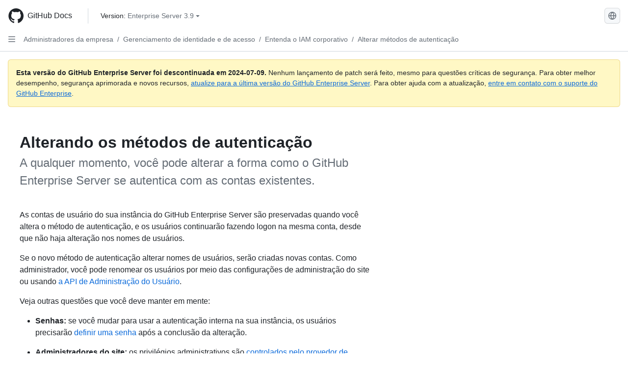

--- FILE ---
content_type: text/html; charset=utf-8
request_url: https://docs.github.com/pt/enterprise-server@3.9/admin/managing-iam/understanding-iam-for-enterprises/changing-authentication-methods
body_size: 28588
content:
<!DOCTYPE html><html data-color-mode="auto" data-light-theme="light" data-dark-theme="dark" lang="pt"><head><meta charset="utf-8"><meta name="viewport" content="width=device-width, initial-scale=1"><link rel="icon" type="image/png" href="https://github.github.com/docs-ghes-3.9/assets/cb-345/images/site/favicon.png"><meta name="google-site-verification" content="c1kuD-K2HIVF635lypcsWPoD4kilo5-jA_wBFyT4uMY"><title>Alterando os métodos de autenticação - GitHub Enterprise Server 3.9 Docs</title><meta name="description" content="A qualquer momento, você pode alterar a forma como o GitHub Enterprise Server se autentica com as contas existentes."><link rel="alternate" hreflang="en" href="https://docs.github.com/en/enterprise-server@3.9/admin/managing-iam/understanding-iam-for-enterprises/changing-authentication-methods"><link rel="alternate" hreflang="zh-Hans" href="https://docs.github.com/zh/enterprise-server@3.9/admin/managing-iam/understanding-iam-for-enterprises/changing-authentication-methods"><link rel="alternate" hreflang="es" href="https://docs.github.com/es/enterprise-server@3.9/admin/managing-iam/understanding-iam-for-enterprises/changing-authentication-methods"><link rel="alternate" hreflang="ru" href="https://docs.github.com/ru/enterprise-server@3.9/admin/managing-iam/understanding-iam-for-enterprises/changing-authentication-methods"><link rel="alternate" hreflang="ja" href="https://docs.github.com/ja/enterprise-server@3.9/admin/managing-iam/understanding-iam-for-enterprises/changing-authentication-methods"><link rel="alternate" hreflang="fr" href="https://docs.github.com/fr/enterprise-server@3.9/admin/managing-iam/understanding-iam-for-enterprises/changing-authentication-methods"><link rel="alternate" hreflang="de" href="https://docs.github.com/de/enterprise-server@3.9/admin/managing-iam/understanding-iam-for-enterprises/changing-authentication-methods"><link rel="alternate" hreflang="ko" href="https://docs.github.com/ko/enterprise-server@3.9/admin/managing-iam/understanding-iam-for-enterprises/changing-authentication-methods"><meta name="keywords" content="Accounts,Authentication,Enterprise,Identity"><meta name="path-language" content="pt"><meta name="path-version" content="enterprise-server@3.9"><meta name="path-product" content="admin"><meta name="path-article" content="admin/managing-iam/understanding-iam-for-enterprises/changing-authentication-methods"><meta name="page-type" content="overview"><meta name="page-document-type" content="article"><meta name="status" content="200"><meta property="og:site_name" content="GitHub Docs"><meta property="og:title" content="Alterando os métodos de autenticação - GitHub Enterprise Server 3.9 Docs"><meta property="og:type" content="article"><meta property="og:url" content="http://localhost/pt/enterprise-server@3.9/admin/managing-iam/understanding-iam-for-enterprises/changing-authentication-methods"><meta property="og:image" content="https://github.githubassets.com/images/modules/open_graph/github-logo.png"><meta name="next-head-count" content="28"><link rel="preload" href="https://docs.github.com/enterprise-server@3.9/_next/static/css/955ee6fcba1bd9b8.css" as="style"><link rel="stylesheet" href="https://docs.github.com/enterprise-server@3.9/_next/static/css/955ee6fcba1bd9b8.css" data-n-g=""><link rel="preload" href="https://docs.github.com/enterprise-server@3.9/_next/static/css/0c216e5686d7ca8d.css" as="style"><link rel="stylesheet" href="https://docs.github.com/enterprise-server@3.9/_next/static/css/0c216e5686d7ca8d.css" data-n-p=""><noscript data-n-css=""></noscript><script defer="" nomodule="" src="https://docs.github.com/enterprise-server@3.9/_next/static/chunks/polyfills-78c92fac7aa8fdd8.js"></script><script src="https://docs.github.com/enterprise-server@3.9/_next/static/chunks/webpack-54c1b49acca84142.js" defer=""></script><script src="https://docs.github.com/enterprise-server@3.9/_next/static/chunks/framework-0e8d27528ba61906.js" defer=""></script><script src="https://docs.github.com/enterprise-server@3.9/_next/static/chunks/main-41acc7c9c557b410.js" defer=""></script><script src="https://docs.github.com/enterprise-server@3.9/_next/static/chunks/pages/_app-32ec647c29b12a00.js" defer=""></script><script src="https://docs.github.com/enterprise-server@3.9/_next/static/chunks/727f57db-7fed5414c9dc3287.js" defer=""></script><script src="https://docs.github.com/enterprise-server@3.9/_next/static/chunks/4432-3fed342d26220d85.js" defer=""></script><script src="https://docs.github.com/enterprise-server@3.9/_next/static/chunks/791-2bde9ee3b8fb2e37.js" defer=""></script><script src="https://docs.github.com/enterprise-server@3.9/_next/static/chunks/5787-a349fff8144bd0f9.js" defer=""></script><script src="https://docs.github.com/enterprise-server@3.9/_next/static/chunks/2689-7e33edb69c2101d8.js" defer=""></script><script src="https://docs.github.com/enterprise-server@3.9/_next/static/chunks/9418-1967c3cd2d866a73.js" defer=""></script><script src="https://docs.github.com/enterprise-server@3.9/_next/static/chunks/7761-1ca25a2ba1817b2c.js" defer=""></script><script src="https://docs.github.com/enterprise-server@3.9/_next/static/chunks/pages/%5BversionId%5D/%5BproductId%5D/%5B...restPage%5D-62869cc67b4bc79d.js" defer=""></script><script src="https://docs.github.com/enterprise-server@3.9/_next/static/O8FslMIz9n-V570PjAEV1/_buildManifest.js" defer=""></script><script src="https://docs.github.com/enterprise-server@3.9/_next/static/O8FslMIz9n-V570PjAEV1/_ssgManifest.js" defer=""></script><style data-styled="" data-styled-version="5.3.5">.cEhRXB{-webkit-box-pack:center;-webkit-justify-content:center;-ms-flex-pack:center;justify-content:center;}/*!sc*/
.dmdEgz{display:-webkit-box;display:-webkit-flex;display:-ms-flexbox;display:flex;pointer-events:none;}/*!sc*/
.Ywlla{list-style:none;}/*!sc*/
.hROlum{display:-webkit-box;display:-webkit-flex;display:-ms-flexbox;display:flex;-webkit-flex-direction:column;-ms-flex-direction:column;flex-direction:column;-webkit-box-flex:1;-webkit-flex-grow:1;-ms-flex-positive:1;flex-grow:1;min-width:0;}/*!sc*/
.cUxMoC{display:-webkit-box;display:-webkit-flex;display:-ms-flexbox;display:flex;-webkit-box-flex:1;-webkit-flex-grow:1;-ms-flex-positive:1;flex-grow:1;}/*!sc*/
.bmseMA{-webkit-box-flex:1;-webkit-flex-grow:1;-ms-flex-positive:1;flex-grow:1;font-weight:400;word-break:break-word;}/*!sc*/
.lmYNOb{height:20px;-webkit-flex-shrink:0;-ms-flex-negative:0;flex-shrink:0;color:var(--fgColor-muted,var(--color-fg-muted,#656d76));margin-left:8px;font-weight:initial;}/*!sc*/
[data-variant="danger"]:hover .Box-sc-g0xbh4-0,[data-variant="danger"]:active .lmYNOb{color:var(--fgColor-default,var(--color-fg-default,#1F2328));}/*!sc*/
.gMkIpo{padding:0;margin:0;display:none;}/*!sc*/
.gMkIpo *{font-size:14px;}/*!sc*/
.enEvIH{padding:0;margin:0;display:block;}/*!sc*/
.enEvIH *{font-size:14px;}/*!sc*/
.ivpQTm{-webkit-box-flex:1;-webkit-flex-grow:1;-ms-flex-positive:1;flex-grow:1;font-weight:600;word-break:break-word;}/*!sc*/
.eQiQea{grid-area:topper;}/*!sc*/
.ijSsTo{grid-area:intro;}/*!sc*/
.giVcWX{-webkit-align-self:flex-start;-ms-flex-item-align:start;align-self:flex-start;grid-area:sidebar;}/*!sc*/
.kohLxz{grid-area:content;}/*!sc*/
data-styled.g3[id="Box-sc-g0xbh4-0"]{content:"cEhRXB,dmdEgz,Ywlla,hROlum,cUxMoC,bmseMA,lmYNOb,gMkIpo,enEvIH,ivpQTm,eQiQea,ijSsTo,giVcWX,kohLxz,"}/*!sc*/
.bPSSCy{border-radius:6px;border:1px solid;border-color:transparent;font-family:inherit;font-weight:500;font-size:14px;cursor:pointer;-webkit-appearance:none;-moz-appearance:none;appearance:none;-webkit-user-select:none;-moz-user-select:none;-ms-user-select:none;user-select:none;-webkit-text-decoration:none;text-decoration:none;text-align:center;display:-webkit-box;display:-webkit-flex;display:-ms-flexbox;display:flex;-webkit-align-items:center;-webkit-box-align:center;-ms-flex-align:center;align-items:center;-webkit-box-pack:justify;-webkit-justify-content:space-between;-ms-flex-pack:justify;justify-content:space-between;height:32px;padding:0 12px;gap:8px;min-width:-webkit-max-content;min-width:-moz-max-content;min-width:max-content;-webkit-transition:80ms cubic-bezier(0.65,0,0.35,1);transition:80ms cubic-bezier(0.65,0,0.35,1);-webkit-transition-property:color,fill,background-color,border-color;transition-property:color,fill,background-color,border-color;color:var(--button-default-fgColor-rest,var(--color-btn-text,#24292f));background-color:transparent;box-shadow:none;}/*!sc*/
.bPSSCy:focus:not(:disabled){box-shadow:none;outline:2px solid var(--fgColor-accent,var(--color-accent-fg,#0969da));outline-offset:-2px;}/*!sc*/
.bPSSCy:focus:not(:disabled):not(:focus-visible){outline:solid 1px transparent;}/*!sc*/
.bPSSCy:focus-visible:not(:disabled){box-shadow:none;outline:2px solid var(--fgColor-accent,var(--color-accent-fg,#0969da));outline-offset:-2px;}/*!sc*/
.bPSSCy[href]{display:-webkit-inline-box;display:-webkit-inline-flex;display:-ms-inline-flexbox;display:inline-flex;}/*!sc*/
.bPSSCy[href]:hover{-webkit-text-decoration:none;text-decoration:none;}/*!sc*/
.bPSSCy:hover{-webkit-transition-duration:80ms;transition-duration:80ms;}/*!sc*/
.bPSSCy:active{-webkit-transition:none;transition:none;}/*!sc*/
.bPSSCy[data-inactive]{cursor:auto;}/*!sc*/
.bPSSCy:disabled{cursor:not-allowed;box-shadow:none;color:var(--fgColor-disabled,var(--color-primer-fg-disabled,#8c959f));}/*!sc*/
.bPSSCy:disabled [data-component=ButtonCounter],.bPSSCy:disabled [data-component="leadingVisual"],.bPSSCy:disabled [data-component="trailingAction"]{color:inherit;}/*!sc*/
@media (forced-colors:active){.bPSSCy:focus{outline:solid 1px transparent;}}/*!sc*/
.bPSSCy [data-component=ButtonCounter]{font-size:12px;}/*!sc*/
.bPSSCy[data-component=IconButton]{display:inline-grid;padding:unset;place-content:center;width:32px;min-width:unset;}/*!sc*/
.bPSSCy[data-size="small"]{padding:0 8px;height:28px;gap:4px;font-size:12px;}/*!sc*/
.bPSSCy[data-size="small"] [data-component="text"]{line-height:calc(20 / 12);}/*!sc*/
.bPSSCy[data-size="small"] [data-component=ButtonCounter]{font-size:12px;}/*!sc*/
.bPSSCy[data-size="small"] [data-component="buttonContent"] > :not(:last-child){margin-right:4px;}/*!sc*/
.bPSSCy[data-size="small"][data-component=IconButton]{width:28px;padding:unset;}/*!sc*/
.bPSSCy[data-size="large"]{padding:0 16px;height:40px;gap:8px;}/*!sc*/
.bPSSCy[data-size="large"] [data-component="buttonContent"] > :not(:last-child){margin-right:8px;}/*!sc*/
.bPSSCy[data-size="large"][data-component=IconButton]{width:40px;padding:unset;}/*!sc*/
.bPSSCy[data-block="block"]{width:100%;}/*!sc*/
.bPSSCy[data-label-wrap="true"]{min-width:-webkit-fit-content;min-width:-moz-fit-content;min-width:fit-content;height:unset;min-height:var(--control-medium-size,2rem);}/*!sc*/
.bPSSCy[data-label-wrap="true"] [data-component="buttonContent"]{-webkit-flex:1 1 auto;-ms-flex:1 1 auto;flex:1 1 auto;-webkit-align-self:stretch;-ms-flex-item-align:stretch;align-self:stretch;padding-block:calc(var(--control-medium-paddingBlock,0.375rem) - 2px);}/*!sc*/
.bPSSCy[data-label-wrap="true"] [data-component="text"]{white-space:unset;word-break:break-word;}/*!sc*/
.bPSSCy[data-label-wrap="true"][data-size="small"]{height:unset;min-height:var(--control-small-size,1.75rem);}/*!sc*/
.bPSSCy[data-label-wrap="true"][data-size="small"] [data-component="buttonContent"]{padding-block:calc(var(--control-small-paddingBlock,0.25rem) - 2px);}/*!sc*/
.bPSSCy[data-label-wrap="true"][data-size="large"]{height:unset;min-height:var(--control-large-size,2.5rem);padding-inline:var(--control-large-paddingInline-spacious,1rem);}/*!sc*/
.bPSSCy[data-label-wrap="true"][data-size="large"] [data-component="buttonContent"]{padding-block:calc(var(--control-large-paddingBlock,0.625rem) - 2px);}/*!sc*/
.bPSSCy[data-inactive]:not([disabled]){background-color:var(--button-inactive-bgColor,var(--button-inactive-bgColor-rest,var(--color-btn-inactive-bg,#eaeef2)));border-color:var(--button-inactive-bgColor,var(--button-inactive-bgColor-rest,var(--color-btn-inactive-bg,#eaeef2)));color:var(--button-inactive-fgColor,var(--button-inactive-fgColor-rest,var(--color-btn-inactive-text,#57606a)));}/*!sc*/
.bPSSCy[data-inactive]:not([disabled]):focus-visible{box-shadow:none;}/*!sc*/
.bPSSCy [data-component="leadingVisual"]{grid-area:leadingVisual;color:var(--fgColor-muted,var(--color-fg-muted,#656d76));}/*!sc*/
.bPSSCy [data-component="text"]{grid-area:text;line-height:calc(20/14);white-space:nowrap;}/*!sc*/
.bPSSCy [data-component="trailingVisual"]{grid-area:trailingVisual;}/*!sc*/
.bPSSCy [data-component="trailingAction"]{margin-right:-4px;color:var(--fgColor-muted,var(--color-fg-muted,#656d76));}/*!sc*/
.bPSSCy [data-component="buttonContent"]{-webkit-flex:1 0 auto;-ms-flex:1 0 auto;flex:1 0 auto;display:grid;grid-template-areas:"leadingVisual text trailingVisual";grid-template-columns:min-content minmax(0,auto) min-content;-webkit-align-items:center;-webkit-box-align:center;-ms-flex-align:center;align-items:center;-webkit-align-content:center;-ms-flex-line-pack:center;align-content:center;}/*!sc*/
.bPSSCy [data-component="buttonContent"] > :not(:last-child){margin-right:8px;}/*!sc*/
.bPSSCy:hover:not([disabled]){background-color:var(--control-transparent-bgColor-hover,var(--color-action-list-item-default-hover-bg,rgba(208,215,222,0.32)));}/*!sc*/
.bPSSCy:active:not([disabled]){background-color:var(--control-transparent-bgColor-active,var(--color-action-list-item-default-active-bg,rgba(208,215,222,0.48)));}/*!sc*/
.bPSSCy[aria-expanded=true]{background-color:var(--control-transparent-bgColor-selected,var(--color-action-list-item-default-selected-bg,rgba(208,215,222,0.24)));}/*!sc*/
.bPSSCy[data-component="IconButton"][data-no-visuals]{color:var(--fgColor-muted,var(--color-fg-muted,#656d76));}/*!sc*/
.bPSSCy[data-no-visuals]{color:var(--fgColor-accent,var(--color-accent-fg,#0969da));}/*!sc*/
.bPSSCy:has([data-component="ButtonCounter"]){color:var(--button-default-fgColor-rest,var(--color-btn-text,#24292f));}/*!sc*/
.bPSSCy:disabled[data-no-visuals]{color:var(--fgColor-disabled,var(--color-primer-fg-disabled,#8c959f));}/*!sc*/
.bPSSCy:disabled[data-no-visuals] [data-component=ButtonCounter]{color:inherit;}/*!sc*/
.bPSSCy{height:auto;text-align:left;}/*!sc*/
.bPSSCy span:first-child{display:inline;}/*!sc*/
.nhHvA{border-radius:6px;border:1px solid;border-color:var(--button-default-borderColor-rest,var(--button-default-borderColor-rest,var(--color-btn-border,rgba(31,35,40,0.15))));font-family:inherit;font-weight:500;font-size:14px;cursor:pointer;-webkit-appearance:none;-moz-appearance:none;appearance:none;-webkit-user-select:none;-moz-user-select:none;-ms-user-select:none;user-select:none;-webkit-text-decoration:none;text-decoration:none;text-align:center;display:-webkit-box;display:-webkit-flex;display:-ms-flexbox;display:flex;-webkit-align-items:center;-webkit-box-align:center;-ms-flex-align:center;align-items:center;-webkit-box-pack:justify;-webkit-justify-content:space-between;-ms-flex-pack:justify;justify-content:space-between;height:32px;padding:0 12px;gap:8px;min-width:-webkit-max-content;min-width:-moz-max-content;min-width:max-content;-webkit-transition:80ms cubic-bezier(0.65,0,0.35,1);transition:80ms cubic-bezier(0.65,0,0.35,1);-webkit-transition-property:color,fill,background-color,border-color;transition-property:color,fill,background-color,border-color;color:var(--button-default-fgColor-rest,var(--color-btn-text,#24292f));background-color:var(--button-default-bgColor-rest,var(--color-btn-bg,#f6f8fa));box-shadow:var(--button-default-shadow-resting,var(--color-btn-shadow,0 1px 0 rgba(31,35,40,0.04))),var(--button-default-shadow-inset,var(--color-btn-inset-shadow,inset 0 1px 0 rgba(255,255,255,0.25)));}/*!sc*/
.nhHvA:focus:not(:disabled){box-shadow:none;outline:2px solid var(--fgColor-accent,var(--color-accent-fg,#0969da));outline-offset:-2px;}/*!sc*/
.nhHvA:focus:not(:disabled):not(:focus-visible){outline:solid 1px transparent;}/*!sc*/
.nhHvA:focus-visible:not(:disabled){box-shadow:none;outline:2px solid var(--fgColor-accent,var(--color-accent-fg,#0969da));outline-offset:-2px;}/*!sc*/
.nhHvA[href]{display:-webkit-inline-box;display:-webkit-inline-flex;display:-ms-inline-flexbox;display:inline-flex;}/*!sc*/
.nhHvA[href]:hover{-webkit-text-decoration:none;text-decoration:none;}/*!sc*/
.nhHvA:hover{-webkit-transition-duration:80ms;transition-duration:80ms;}/*!sc*/
.nhHvA:active{-webkit-transition:none;transition:none;}/*!sc*/
.nhHvA[data-inactive]{cursor:auto;}/*!sc*/
.nhHvA:disabled{cursor:not-allowed;box-shadow:none;color:var(--fgColor-disabled,var(--color-primer-fg-disabled,#8c959f));border-color:var(--button-default-borderColor-disabled,var(--button-default-borderColor-rest,var(--color-btn-border,rgba(31,35,40,0.15))));background-color:var(--button-default-bgColor-disabled,var(--control-bgColor-disabled,var(--color-input-disabled-bg,rgba(175,184,193,0.2))));}/*!sc*/
.nhHvA:disabled [data-component=ButtonCounter]{color:inherit;}/*!sc*/
@media (forced-colors:active){.nhHvA:focus{outline:solid 1px transparent;}}/*!sc*/
.nhHvA [data-component=ButtonCounter]{font-size:12px;background-color:var(--buttonCounter-default-bgColor-rest,var(--color-btn-counter-bg,rgba(31,35,40,0.08)));}/*!sc*/
.nhHvA[data-component=IconButton]{display:inline-grid;padding:unset;place-content:center;width:32px;min-width:unset;}/*!sc*/
.nhHvA[data-size="small"]{padding:0 8px;height:28px;gap:4px;font-size:12px;}/*!sc*/
.nhHvA[data-size="small"] [data-component="text"]{line-height:calc(20 / 12);}/*!sc*/
.nhHvA[data-size="small"] [data-component=ButtonCounter]{font-size:12px;}/*!sc*/
.nhHvA[data-size="small"] [data-component="buttonContent"] > :not(:last-child){margin-right:4px;}/*!sc*/
.nhHvA[data-size="small"][data-component=IconButton]{width:28px;padding:unset;}/*!sc*/
.nhHvA[data-size="large"]{padding:0 16px;height:40px;gap:8px;}/*!sc*/
.nhHvA[data-size="large"] [data-component="buttonContent"] > :not(:last-child){margin-right:8px;}/*!sc*/
.nhHvA[data-size="large"][data-component=IconButton]{width:40px;padding:unset;}/*!sc*/
.nhHvA[data-block="block"]{width:100%;}/*!sc*/
.nhHvA[data-label-wrap="true"]{min-width:-webkit-fit-content;min-width:-moz-fit-content;min-width:fit-content;height:unset;min-height:var(--control-medium-size,2rem);}/*!sc*/
.nhHvA[data-label-wrap="true"] [data-component="buttonContent"]{-webkit-flex:1 1 auto;-ms-flex:1 1 auto;flex:1 1 auto;-webkit-align-self:stretch;-ms-flex-item-align:stretch;align-self:stretch;padding-block:calc(var(--control-medium-paddingBlock,0.375rem) - 2px);}/*!sc*/
.nhHvA[data-label-wrap="true"] [data-component="text"]{white-space:unset;word-break:break-word;}/*!sc*/
.nhHvA[data-label-wrap="true"][data-size="small"]{height:unset;min-height:var(--control-small-size,1.75rem);}/*!sc*/
.nhHvA[data-label-wrap="true"][data-size="small"] [data-component="buttonContent"]{padding-block:calc(var(--control-small-paddingBlock,0.25rem) - 2px);}/*!sc*/
.nhHvA[data-label-wrap="true"][data-size="large"]{height:unset;min-height:var(--control-large-size,2.5rem);padding-inline:var(--control-large-paddingInline-spacious,1rem);}/*!sc*/
.nhHvA[data-label-wrap="true"][data-size="large"] [data-component="buttonContent"]{padding-block:calc(var(--control-large-paddingBlock,0.625rem) - 2px);}/*!sc*/
.nhHvA[data-inactive]:not([disabled]){background-color:var(--button-inactive-bgColor,var(--button-inactive-bgColor-rest,var(--color-btn-inactive-bg,#eaeef2)));border-color:var(--button-inactive-bgColor,var(--button-inactive-bgColor-rest,var(--color-btn-inactive-bg,#eaeef2)));color:var(--button-inactive-fgColor,var(--button-inactive-fgColor-rest,var(--color-btn-inactive-text,#57606a)));}/*!sc*/
.nhHvA[data-inactive]:not([disabled]):focus-visible{box-shadow:none;}/*!sc*/
.nhHvA [data-component="leadingVisual"]{grid-area:leadingVisual;}/*!sc*/
.nhHvA [data-component="text"]{grid-area:text;line-height:calc(20/14);white-space:nowrap;}/*!sc*/
.nhHvA [data-component="trailingVisual"]{grid-area:trailingVisual;}/*!sc*/
.nhHvA [data-component="trailingAction"]{margin-right:-4px;}/*!sc*/
.nhHvA [data-component="buttonContent"]{-webkit-flex:1 0 auto;-ms-flex:1 0 auto;flex:1 0 auto;display:grid;grid-template-areas:"leadingVisual text trailingVisual";grid-template-columns:min-content minmax(0,auto) min-content;-webkit-align-items:center;-webkit-box-align:center;-ms-flex-align:center;align-items:center;-webkit-align-content:center;-ms-flex-line-pack:center;align-content:center;}/*!sc*/
.nhHvA [data-component="buttonContent"] > :not(:last-child){margin-right:8px;}/*!sc*/
.nhHvA:hover:not([disabled]):not([data-inactive]){background-color:var(--button-default-bgColor-hover,var(--color-btn-hover-bg,#f3f4f6));border-color:var(--button-default-borderColor-hover,var(--button-default-borderColor-hover,var(--color-btn-hover-border,rgba(31,35,40,0.15))));}/*!sc*/
.nhHvA:active:not([disabled]):not([data-inactive]){background-color:var(--button-default-bgColor-active,var(--color-btn-active-bg,hsla(220,14%,93%,1)));border-color:var(--button-default-borderColor-active,var(--button-default-borderColor-active,var(--color-btn-active-border,rgba(31,35,40,0.15))));}/*!sc*/
.nhHvA[aria-expanded=true]{background-color:var(--button-default-bgColor-active,var(--color-btn-active-bg,hsla(220,14%,93%,1)));border-color:var(--button-default-borderColor-active,var(--button-default-borderColor-active,var(--color-btn-active-border,rgba(31,35,40,0.15))));}/*!sc*/
.nhHvA [data-component="leadingVisual"],.nhHvA [data-component="trailingVisual"],.nhHvA [data-component="trailingAction"]{color:var(--button-color,var(--fgColor-muted,var(--color-fg-muted,#656d76)));}/*!sc*/
.nhHvA[data-component="IconButton"][data-no-visuals]{color:var(--fgColor-muted,var(--color-fg-muted,#656d76));}/*!sc*/
.nhHvA[data-no-visuals]{border-top-left-radius:unset;border-bottom-left-radius:unset;}/*!sc*/
.ebpScY{border-radius:6px;border:1px solid;border-color:var(--button-default-borderColor-rest,var(--button-default-borderColor-rest,var(--color-btn-border,rgba(31,35,40,0.15))));font-family:inherit;font-weight:500;font-size:14px;cursor:pointer;-webkit-appearance:none;-moz-appearance:none;appearance:none;-webkit-user-select:none;-moz-user-select:none;-ms-user-select:none;user-select:none;-webkit-text-decoration:none;text-decoration:none;text-align:center;display:-webkit-box;display:-webkit-flex;display:-ms-flexbox;display:flex;-webkit-align-items:center;-webkit-box-align:center;-ms-flex-align:center;align-items:center;-webkit-box-pack:justify;-webkit-justify-content:space-between;-ms-flex-pack:justify;justify-content:space-between;height:32px;padding:0 12px;gap:8px;min-width:-webkit-max-content;min-width:-moz-max-content;min-width:max-content;-webkit-transition:80ms cubic-bezier(0.65,0,0.35,1);transition:80ms cubic-bezier(0.65,0,0.35,1);-webkit-transition-property:color,fill,background-color,border-color;transition-property:color,fill,background-color,border-color;color:var(--button-default-fgColor-rest,var(--color-btn-text,#24292f));background-color:var(--button-default-bgColor-rest,var(--color-btn-bg,#f6f8fa));box-shadow:var(--button-default-shadow-resting,var(--color-btn-shadow,0 1px 0 rgba(31,35,40,0.04))),var(--button-default-shadow-inset,var(--color-btn-inset-shadow,inset 0 1px 0 rgba(255,255,255,0.25)));}/*!sc*/
.ebpScY:focus:not(:disabled){box-shadow:none;outline:2px solid var(--fgColor-accent,var(--color-accent-fg,#0969da));outline-offset:-2px;}/*!sc*/
.ebpScY:focus:not(:disabled):not(:focus-visible){outline:solid 1px transparent;}/*!sc*/
.ebpScY:focus-visible:not(:disabled){box-shadow:none;outline:2px solid var(--fgColor-accent,var(--color-accent-fg,#0969da));outline-offset:-2px;}/*!sc*/
.ebpScY[href]{display:-webkit-inline-box;display:-webkit-inline-flex;display:-ms-inline-flexbox;display:inline-flex;}/*!sc*/
.ebpScY[href]:hover{-webkit-text-decoration:none;text-decoration:none;}/*!sc*/
.ebpScY:hover{-webkit-transition-duration:80ms;transition-duration:80ms;}/*!sc*/
.ebpScY:active{-webkit-transition:none;transition:none;}/*!sc*/
.ebpScY[data-inactive]{cursor:auto;}/*!sc*/
.ebpScY:disabled{cursor:not-allowed;box-shadow:none;color:var(--fgColor-disabled,var(--color-primer-fg-disabled,#8c959f));border-color:var(--button-default-borderColor-disabled,var(--button-default-borderColor-rest,var(--color-btn-border,rgba(31,35,40,0.15))));background-color:var(--button-default-bgColor-disabled,var(--control-bgColor-disabled,var(--color-input-disabled-bg,rgba(175,184,193,0.2))));}/*!sc*/
.ebpScY:disabled [data-component=ButtonCounter]{color:inherit;}/*!sc*/
@media (forced-colors:active){.ebpScY:focus{outline:solid 1px transparent;}}/*!sc*/
.ebpScY [data-component=ButtonCounter]{font-size:12px;background-color:var(--buttonCounter-default-bgColor-rest,var(--color-btn-counter-bg,rgba(31,35,40,0.08)));}/*!sc*/
.ebpScY[data-component=IconButton]{display:inline-grid;padding:unset;place-content:center;width:32px;min-width:unset;}/*!sc*/
.ebpScY[data-size="small"]{padding:0 8px;height:28px;gap:4px;font-size:12px;}/*!sc*/
.ebpScY[data-size="small"] [data-component="text"]{line-height:calc(20 / 12);}/*!sc*/
.ebpScY[data-size="small"] [data-component=ButtonCounter]{font-size:12px;}/*!sc*/
.ebpScY[data-size="small"] [data-component="buttonContent"] > :not(:last-child){margin-right:4px;}/*!sc*/
.ebpScY[data-size="small"][data-component=IconButton]{width:28px;padding:unset;}/*!sc*/
.ebpScY[data-size="large"]{padding:0 16px;height:40px;gap:8px;}/*!sc*/
.ebpScY[data-size="large"] [data-component="buttonContent"] > :not(:last-child){margin-right:8px;}/*!sc*/
.ebpScY[data-size="large"][data-component=IconButton]{width:40px;padding:unset;}/*!sc*/
.ebpScY[data-block="block"]{width:100%;}/*!sc*/
.ebpScY[data-label-wrap="true"]{min-width:-webkit-fit-content;min-width:-moz-fit-content;min-width:fit-content;height:unset;min-height:var(--control-medium-size,2rem);}/*!sc*/
.ebpScY[data-label-wrap="true"] [data-component="buttonContent"]{-webkit-flex:1 1 auto;-ms-flex:1 1 auto;flex:1 1 auto;-webkit-align-self:stretch;-ms-flex-item-align:stretch;align-self:stretch;padding-block:calc(var(--control-medium-paddingBlock,0.375rem) - 2px);}/*!sc*/
.ebpScY[data-label-wrap="true"] [data-component="text"]{white-space:unset;word-break:break-word;}/*!sc*/
.ebpScY[data-label-wrap="true"][data-size="small"]{height:unset;min-height:var(--control-small-size,1.75rem);}/*!sc*/
.ebpScY[data-label-wrap="true"][data-size="small"] [data-component="buttonContent"]{padding-block:calc(var(--control-small-paddingBlock,0.25rem) - 2px);}/*!sc*/
.ebpScY[data-label-wrap="true"][data-size="large"]{height:unset;min-height:var(--control-large-size,2.5rem);padding-inline:var(--control-large-paddingInline-spacious,1rem);}/*!sc*/
.ebpScY[data-label-wrap="true"][data-size="large"] [data-component="buttonContent"]{padding-block:calc(var(--control-large-paddingBlock,0.625rem) - 2px);}/*!sc*/
.ebpScY[data-inactive]:not([disabled]){background-color:var(--button-inactive-bgColor,var(--button-inactive-bgColor-rest,var(--color-btn-inactive-bg,#eaeef2)));border-color:var(--button-inactive-bgColor,var(--button-inactive-bgColor-rest,var(--color-btn-inactive-bg,#eaeef2)));color:var(--button-inactive-fgColor,var(--button-inactive-fgColor-rest,var(--color-btn-inactive-text,#57606a)));}/*!sc*/
.ebpScY[data-inactive]:not([disabled]):focus-visible{box-shadow:none;}/*!sc*/
.ebpScY [data-component="leadingVisual"]{grid-area:leadingVisual;}/*!sc*/
.ebpScY [data-component="text"]{grid-area:text;line-height:calc(20/14);white-space:nowrap;}/*!sc*/
.ebpScY [data-component="trailingVisual"]{grid-area:trailingVisual;}/*!sc*/
.ebpScY [data-component="trailingAction"]{margin-right:-4px;}/*!sc*/
.ebpScY [data-component="buttonContent"]{-webkit-flex:1 0 auto;-ms-flex:1 0 auto;flex:1 0 auto;display:grid;grid-template-areas:"leadingVisual text trailingVisual";grid-template-columns:min-content minmax(0,auto) min-content;-webkit-align-items:center;-webkit-box-align:center;-ms-flex-align:center;align-items:center;-webkit-align-content:center;-ms-flex-line-pack:center;align-content:center;}/*!sc*/
.ebpScY [data-component="buttonContent"] > :not(:last-child){margin-right:8px;}/*!sc*/
.ebpScY:hover:not([disabled]):not([data-inactive]){background-color:var(--button-default-bgColor-hover,var(--color-btn-hover-bg,#f3f4f6));border-color:var(--button-default-borderColor-hover,var(--button-default-borderColor-hover,var(--color-btn-hover-border,rgba(31,35,40,0.15))));}/*!sc*/
.ebpScY:active:not([disabled]):not([data-inactive]){background-color:var(--button-default-bgColor-active,var(--color-btn-active-bg,hsla(220,14%,93%,1)));border-color:var(--button-default-borderColor-active,var(--button-default-borderColor-active,var(--color-btn-active-border,rgba(31,35,40,0.15))));}/*!sc*/
.ebpScY[aria-expanded=true]{background-color:var(--button-default-bgColor-active,var(--color-btn-active-bg,hsla(220,14%,93%,1)));border-color:var(--button-default-borderColor-active,var(--button-default-borderColor-active,var(--color-btn-active-border,rgba(31,35,40,0.15))));}/*!sc*/
.ebpScY [data-component="leadingVisual"],.ebpScY [data-component="trailingVisual"],.ebpScY [data-component="trailingAction"]{color:var(--button-color,var(--fgColor-muted,var(--color-fg-muted,#656d76)));}/*!sc*/
.ebpScY[data-component="IconButton"][data-no-visuals]{color:var(--fgColor-muted,var(--color-fg-muted,#656d76));}/*!sc*/
.kmxBzx{border-radius:6px;border:1px solid;border-color:var(--button-default-borderColor-rest,var(--button-default-borderColor-rest,var(--color-btn-border,rgba(31,35,40,0.15))));font-family:inherit;font-weight:500;font-size:14px;cursor:pointer;-webkit-appearance:none;-moz-appearance:none;appearance:none;-webkit-user-select:none;-moz-user-select:none;-ms-user-select:none;user-select:none;-webkit-text-decoration:none;text-decoration:none;text-align:center;display:-webkit-box;display:-webkit-flex;display:-ms-flexbox;display:flex;-webkit-align-items:center;-webkit-box-align:center;-ms-flex-align:center;align-items:center;-webkit-box-pack:justify;-webkit-justify-content:space-between;-ms-flex-pack:justify;justify-content:space-between;height:32px;padding:0 12px;gap:8px;min-width:-webkit-max-content;min-width:-moz-max-content;min-width:max-content;-webkit-transition:80ms cubic-bezier(0.65,0,0.35,1);transition:80ms cubic-bezier(0.65,0,0.35,1);-webkit-transition-property:color,fill,background-color,border-color;transition-property:color,fill,background-color,border-color;color:var(--button-default-fgColor-rest,var(--color-btn-text,#24292f));background-color:var(--button-default-bgColor-rest,var(--color-btn-bg,#f6f8fa));box-shadow:var(--button-default-shadow-resting,var(--color-btn-shadow,0 1px 0 rgba(31,35,40,0.04))),var(--button-default-shadow-inset,var(--color-btn-inset-shadow,inset 0 1px 0 rgba(255,255,255,0.25)));}/*!sc*/
.kmxBzx:focus:not(:disabled){box-shadow:none;outline:2px solid var(--fgColor-accent,var(--color-accent-fg,#0969da));outline-offset:-2px;}/*!sc*/
.kmxBzx:focus:not(:disabled):not(:focus-visible){outline:solid 1px transparent;}/*!sc*/
.kmxBzx:focus-visible:not(:disabled){box-shadow:none;outline:2px solid var(--fgColor-accent,var(--color-accent-fg,#0969da));outline-offset:-2px;}/*!sc*/
.kmxBzx[href]{display:-webkit-inline-box;display:-webkit-inline-flex;display:-ms-inline-flexbox;display:inline-flex;}/*!sc*/
.kmxBzx[href]:hover{-webkit-text-decoration:none;text-decoration:none;}/*!sc*/
.kmxBzx:hover{-webkit-transition-duration:80ms;transition-duration:80ms;}/*!sc*/
.kmxBzx:active{-webkit-transition:none;transition:none;}/*!sc*/
.kmxBzx[data-inactive]{cursor:auto;}/*!sc*/
.kmxBzx:disabled{cursor:not-allowed;box-shadow:none;color:var(--fgColor-disabled,var(--color-primer-fg-disabled,#8c959f));border-color:var(--button-default-borderColor-disabled,var(--button-default-borderColor-rest,var(--color-btn-border,rgba(31,35,40,0.15))));background-color:var(--button-default-bgColor-disabled,var(--control-bgColor-disabled,var(--color-input-disabled-bg,rgba(175,184,193,0.2))));}/*!sc*/
.kmxBzx:disabled [data-component=ButtonCounter]{color:inherit;}/*!sc*/
@media (forced-colors:active){.kmxBzx:focus{outline:solid 1px transparent;}}/*!sc*/
.kmxBzx [data-component=ButtonCounter]{font-size:12px;background-color:var(--buttonCounter-default-bgColor-rest,var(--color-btn-counter-bg,rgba(31,35,40,0.08)));}/*!sc*/
.kmxBzx[data-component=IconButton]{display:inline-grid;padding:unset;place-content:center;width:32px;min-width:unset;}/*!sc*/
.kmxBzx[data-size="small"]{padding:0 8px;height:28px;gap:4px;font-size:12px;}/*!sc*/
.kmxBzx[data-size="small"] [data-component="text"]{line-height:calc(20 / 12);}/*!sc*/
.kmxBzx[data-size="small"] [data-component=ButtonCounter]{font-size:12px;}/*!sc*/
.kmxBzx[data-size="small"] [data-component="buttonContent"] > :not(:last-child){margin-right:4px;}/*!sc*/
.kmxBzx[data-size="small"][data-component=IconButton]{width:28px;padding:unset;}/*!sc*/
.kmxBzx[data-size="large"]{padding:0 16px;height:40px;gap:8px;}/*!sc*/
.kmxBzx[data-size="large"] [data-component="buttonContent"] > :not(:last-child){margin-right:8px;}/*!sc*/
.kmxBzx[data-size="large"][data-component=IconButton]{width:40px;padding:unset;}/*!sc*/
.kmxBzx[data-block="block"]{width:100%;}/*!sc*/
.kmxBzx[data-label-wrap="true"]{min-width:-webkit-fit-content;min-width:-moz-fit-content;min-width:fit-content;height:unset;min-height:var(--control-medium-size,2rem);}/*!sc*/
.kmxBzx[data-label-wrap="true"] [data-component="buttonContent"]{-webkit-flex:1 1 auto;-ms-flex:1 1 auto;flex:1 1 auto;-webkit-align-self:stretch;-ms-flex-item-align:stretch;align-self:stretch;padding-block:calc(var(--control-medium-paddingBlock,0.375rem) - 2px);}/*!sc*/
.kmxBzx[data-label-wrap="true"] [data-component="text"]{white-space:unset;word-break:break-word;}/*!sc*/
.kmxBzx[data-label-wrap="true"][data-size="small"]{height:unset;min-height:var(--control-small-size,1.75rem);}/*!sc*/
.kmxBzx[data-label-wrap="true"][data-size="small"] [data-component="buttonContent"]{padding-block:calc(var(--control-small-paddingBlock,0.25rem) - 2px);}/*!sc*/
.kmxBzx[data-label-wrap="true"][data-size="large"]{height:unset;min-height:var(--control-large-size,2.5rem);padding-inline:var(--control-large-paddingInline-spacious,1rem);}/*!sc*/
.kmxBzx[data-label-wrap="true"][data-size="large"] [data-component="buttonContent"]{padding-block:calc(var(--control-large-paddingBlock,0.625rem) - 2px);}/*!sc*/
.kmxBzx[data-inactive]:not([disabled]){background-color:var(--button-inactive-bgColor,var(--button-inactive-bgColor-rest,var(--color-btn-inactive-bg,#eaeef2)));border-color:var(--button-inactive-bgColor,var(--button-inactive-bgColor-rest,var(--color-btn-inactive-bg,#eaeef2)));color:var(--button-inactive-fgColor,var(--button-inactive-fgColor-rest,var(--color-btn-inactive-text,#57606a)));}/*!sc*/
.kmxBzx[data-inactive]:not([disabled]):focus-visible{box-shadow:none;}/*!sc*/
.kmxBzx [data-component="leadingVisual"]{grid-area:leadingVisual;}/*!sc*/
.kmxBzx [data-component="text"]{grid-area:text;line-height:calc(20/14);white-space:nowrap;}/*!sc*/
.kmxBzx [data-component="trailingVisual"]{grid-area:trailingVisual;}/*!sc*/
.kmxBzx [data-component="trailingAction"]{margin-right:-4px;}/*!sc*/
.kmxBzx [data-component="buttonContent"]{-webkit-flex:1 0 auto;-ms-flex:1 0 auto;flex:1 0 auto;display:grid;grid-template-areas:"leadingVisual text trailingVisual";grid-template-columns:min-content minmax(0,auto) min-content;-webkit-align-items:center;-webkit-box-align:center;-ms-flex-align:center;align-items:center;-webkit-align-content:center;-ms-flex-line-pack:center;align-content:center;}/*!sc*/
.kmxBzx [data-component="buttonContent"] > :not(:last-child){margin-right:8px;}/*!sc*/
.kmxBzx:hover:not([disabled]):not([data-inactive]){background-color:var(--button-default-bgColor-hover,var(--color-btn-hover-bg,#f3f4f6));border-color:var(--button-default-borderColor-hover,var(--button-default-borderColor-hover,var(--color-btn-hover-border,rgba(31,35,40,0.15))));}/*!sc*/
.kmxBzx:active:not([disabled]):not([data-inactive]){background-color:var(--button-default-bgColor-active,var(--color-btn-active-bg,hsla(220,14%,93%,1)));border-color:var(--button-default-borderColor-active,var(--button-default-borderColor-active,var(--color-btn-active-border,rgba(31,35,40,0.15))));}/*!sc*/
.kmxBzx[aria-expanded=true]{background-color:var(--button-default-bgColor-active,var(--color-btn-active-bg,hsla(220,14%,93%,1)));border-color:var(--button-default-borderColor-active,var(--button-default-borderColor-active,var(--color-btn-active-border,rgba(31,35,40,0.15))));}/*!sc*/
.kmxBzx [data-component="leadingVisual"],.kmxBzx [data-component="trailingVisual"],.kmxBzx [data-component="trailingAction"]{color:var(--button-color,var(--fgColor-muted,var(--color-fg-muted,#656d76)));}/*!sc*/
.kmxBzx[data-component="IconButton"][data-no-visuals]{color:var(--fgColor-muted,var(--color-fg-muted,#656d76));}/*!sc*/
.kmxBzx[data-no-visuals]{display:none;}/*!sc*/
.bsrTNd{border-radius:6px;border:1px solid;border-color:var(--button-default-borderColor-rest,var(--button-default-borderColor-rest,var(--color-btn-border,rgba(31,35,40,0.15))));font-family:inherit;font-weight:500;font-size:14px;cursor:pointer;-webkit-appearance:none;-moz-appearance:none;appearance:none;-webkit-user-select:none;-moz-user-select:none;-ms-user-select:none;user-select:none;-webkit-text-decoration:none;text-decoration:none;text-align:center;display:-webkit-box;display:-webkit-flex;display:-ms-flexbox;display:flex;-webkit-align-items:center;-webkit-box-align:center;-ms-flex-align:center;align-items:center;-webkit-box-pack:justify;-webkit-justify-content:space-between;-ms-flex-pack:justify;justify-content:space-between;height:32px;padding:0 12px;gap:8px;min-width:-webkit-max-content;min-width:-moz-max-content;min-width:max-content;-webkit-transition:80ms cubic-bezier(0.65,0,0.35,1);transition:80ms cubic-bezier(0.65,0,0.35,1);-webkit-transition-property:color,fill,background-color,border-color;transition-property:color,fill,background-color,border-color;color:var(--button-default-fgColor-rest,var(--color-btn-text,#24292f));background-color:var(--button-default-bgColor-rest,var(--color-btn-bg,#f6f8fa));box-shadow:var(--button-default-shadow-resting,var(--color-btn-shadow,0 1px 0 rgba(31,35,40,0.04))),var(--button-default-shadow-inset,var(--color-btn-inset-shadow,inset 0 1px 0 rgba(255,255,255,0.25)));}/*!sc*/
.bsrTNd:focus:not(:disabled){box-shadow:none;outline:2px solid var(--fgColor-accent,var(--color-accent-fg,#0969da));outline-offset:-2px;}/*!sc*/
.bsrTNd:focus:not(:disabled):not(:focus-visible){outline:solid 1px transparent;}/*!sc*/
.bsrTNd:focus-visible:not(:disabled){box-shadow:none;outline:2px solid var(--fgColor-accent,var(--color-accent-fg,#0969da));outline-offset:-2px;}/*!sc*/
.bsrTNd[href]{display:-webkit-inline-box;display:-webkit-inline-flex;display:-ms-inline-flexbox;display:inline-flex;}/*!sc*/
.bsrTNd[href]:hover{-webkit-text-decoration:none;text-decoration:none;}/*!sc*/
.bsrTNd:hover{-webkit-transition-duration:80ms;transition-duration:80ms;}/*!sc*/
.bsrTNd:active{-webkit-transition:none;transition:none;}/*!sc*/
.bsrTNd[data-inactive]{cursor:auto;}/*!sc*/
.bsrTNd:disabled{cursor:not-allowed;box-shadow:none;color:var(--fgColor-disabled,var(--color-primer-fg-disabled,#8c959f));border-color:var(--button-default-borderColor-disabled,var(--button-default-borderColor-rest,var(--color-btn-border,rgba(31,35,40,0.15))));background-color:var(--button-default-bgColor-disabled,var(--control-bgColor-disabled,var(--color-input-disabled-bg,rgba(175,184,193,0.2))));}/*!sc*/
.bsrTNd:disabled [data-component=ButtonCounter]{color:inherit;}/*!sc*/
@media (forced-colors:active){.bsrTNd:focus{outline:solid 1px transparent;}}/*!sc*/
.bsrTNd [data-component=ButtonCounter]{font-size:12px;background-color:var(--buttonCounter-default-bgColor-rest,var(--color-btn-counter-bg,rgba(31,35,40,0.08)));}/*!sc*/
.bsrTNd[data-component=IconButton]{display:inline-grid;padding:unset;place-content:center;width:32px;min-width:unset;}/*!sc*/
.bsrTNd[data-size="small"]{padding:0 8px;height:28px;gap:4px;font-size:12px;}/*!sc*/
.bsrTNd[data-size="small"] [data-component="text"]{line-height:calc(20 / 12);}/*!sc*/
.bsrTNd[data-size="small"] [data-component=ButtonCounter]{font-size:12px;}/*!sc*/
.bsrTNd[data-size="small"] [data-component="buttonContent"] > :not(:last-child){margin-right:4px;}/*!sc*/
.bsrTNd[data-size="small"][data-component=IconButton]{width:28px;padding:unset;}/*!sc*/
.bsrTNd[data-size="large"]{padding:0 16px;height:40px;gap:8px;}/*!sc*/
.bsrTNd[data-size="large"] [data-component="buttonContent"] > :not(:last-child){margin-right:8px;}/*!sc*/
.bsrTNd[data-size="large"][data-component=IconButton]{width:40px;padding:unset;}/*!sc*/
.bsrTNd[data-block="block"]{width:100%;}/*!sc*/
.bsrTNd[data-label-wrap="true"]{min-width:-webkit-fit-content;min-width:-moz-fit-content;min-width:fit-content;height:unset;min-height:var(--control-medium-size,2rem);}/*!sc*/
.bsrTNd[data-label-wrap="true"] [data-component="buttonContent"]{-webkit-flex:1 1 auto;-ms-flex:1 1 auto;flex:1 1 auto;-webkit-align-self:stretch;-ms-flex-item-align:stretch;align-self:stretch;padding-block:calc(var(--control-medium-paddingBlock,0.375rem) - 2px);}/*!sc*/
.bsrTNd[data-label-wrap="true"] [data-component="text"]{white-space:unset;word-break:break-word;}/*!sc*/
.bsrTNd[data-label-wrap="true"][data-size="small"]{height:unset;min-height:var(--control-small-size,1.75rem);}/*!sc*/
.bsrTNd[data-label-wrap="true"][data-size="small"] [data-component="buttonContent"]{padding-block:calc(var(--control-small-paddingBlock,0.25rem) - 2px);}/*!sc*/
.bsrTNd[data-label-wrap="true"][data-size="large"]{height:unset;min-height:var(--control-large-size,2.5rem);padding-inline:var(--control-large-paddingInline-spacious,1rem);}/*!sc*/
.bsrTNd[data-label-wrap="true"][data-size="large"] [data-component="buttonContent"]{padding-block:calc(var(--control-large-paddingBlock,0.625rem) - 2px);}/*!sc*/
.bsrTNd[data-inactive]:not([disabled]){background-color:var(--button-inactive-bgColor,var(--button-inactive-bgColor-rest,var(--color-btn-inactive-bg,#eaeef2)));border-color:var(--button-inactive-bgColor,var(--button-inactive-bgColor-rest,var(--color-btn-inactive-bg,#eaeef2)));color:var(--button-inactive-fgColor,var(--button-inactive-fgColor-rest,var(--color-btn-inactive-text,#57606a)));}/*!sc*/
.bsrTNd[data-inactive]:not([disabled]):focus-visible{box-shadow:none;}/*!sc*/
.bsrTNd [data-component="leadingVisual"]{grid-area:leadingVisual;}/*!sc*/
.bsrTNd [data-component="text"]{grid-area:text;line-height:calc(20/14);white-space:nowrap;}/*!sc*/
.bsrTNd [data-component="trailingVisual"]{grid-area:trailingVisual;}/*!sc*/
.bsrTNd [data-component="trailingAction"]{margin-right:-4px;}/*!sc*/
.bsrTNd [data-component="buttonContent"]{-webkit-flex:1 0 auto;-ms-flex:1 0 auto;flex:1 0 auto;display:grid;grid-template-areas:"leadingVisual text trailingVisual";grid-template-columns:min-content minmax(0,auto) min-content;-webkit-align-items:center;-webkit-box-align:center;-ms-flex-align:center;align-items:center;-webkit-align-content:center;-ms-flex-line-pack:center;align-content:center;}/*!sc*/
.bsrTNd [data-component="buttonContent"] > :not(:last-child){margin-right:8px;}/*!sc*/
.bsrTNd:hover:not([disabled]):not([data-inactive]){background-color:var(--button-default-bgColor-hover,var(--color-btn-hover-bg,#f3f4f6));border-color:var(--button-default-borderColor-hover,var(--button-default-borderColor-hover,var(--color-btn-hover-border,rgba(31,35,40,0.15))));}/*!sc*/
.bsrTNd:active:not([disabled]):not([data-inactive]){background-color:var(--button-default-bgColor-active,var(--color-btn-active-bg,hsla(220,14%,93%,1)));border-color:var(--button-default-borderColor-active,var(--button-default-borderColor-active,var(--color-btn-active-border,rgba(31,35,40,0.15))));}/*!sc*/
.bsrTNd[aria-expanded=true]{background-color:var(--button-default-bgColor-active,var(--color-btn-active-bg,hsla(220,14%,93%,1)));border-color:var(--button-default-borderColor-active,var(--button-default-borderColor-active,var(--color-btn-active-border,rgba(31,35,40,0.15))));}/*!sc*/
.bsrTNd [data-component="leadingVisual"],.bsrTNd [data-component="trailingVisual"],.bsrTNd [data-component="trailingAction"]{color:var(--button-color,var(--fgColor-muted,var(--color-fg-muted,#656d76)));}/*!sc*/
.bsrTNd[data-component="IconButton"][data-no-visuals]{color:var(--fgColor-muted,var(--color-fg-muted,#656d76));}/*!sc*/
.bsrTNd[data-no-visuals]{margin-left:16px;}/*!sc*/
@media (min-width:768px){.bsrTNd[data-no-visuals]{margin-left:0;}}/*!sc*/
@media (min-width:1012px){.bsrTNd[data-no-visuals]{display:none;}}/*!sc*/
.bAsYer{border-radius:6px;border:1px solid;border-color:transparent;font-family:inherit;font-weight:500;font-size:14px;cursor:pointer;-webkit-appearance:none;-moz-appearance:none;appearance:none;-webkit-user-select:none;-moz-user-select:none;-ms-user-select:none;user-select:none;-webkit-text-decoration:none;text-decoration:none;text-align:center;display:-webkit-box;display:-webkit-flex;display:-ms-flexbox;display:flex;-webkit-align-items:center;-webkit-box-align:center;-ms-flex-align:center;align-items:center;-webkit-box-pack:justify;-webkit-justify-content:space-between;-ms-flex-pack:justify;justify-content:space-between;height:32px;padding:0 12px;gap:8px;min-width:-webkit-max-content;min-width:-moz-max-content;min-width:max-content;-webkit-transition:80ms cubic-bezier(0.65,0,0.35,1);transition:80ms cubic-bezier(0.65,0,0.35,1);-webkit-transition-property:color,fill,background-color,border-color;transition-property:color,fill,background-color,border-color;color:var(--button-default-fgColor-rest,var(--color-btn-text,#24292f));background-color:transparent;box-shadow:none;}/*!sc*/
.bAsYer:focus:not(:disabled){box-shadow:none;outline:2px solid var(--fgColor-accent,var(--color-accent-fg,#0969da));outline-offset:-2px;}/*!sc*/
.bAsYer:focus:not(:disabled):not(:focus-visible){outline:solid 1px transparent;}/*!sc*/
.bAsYer:focus-visible:not(:disabled){box-shadow:none;outline:2px solid var(--fgColor-accent,var(--color-accent-fg,#0969da));outline-offset:-2px;}/*!sc*/
.bAsYer[href]{display:-webkit-inline-box;display:-webkit-inline-flex;display:-ms-inline-flexbox;display:inline-flex;}/*!sc*/
.bAsYer[href]:hover{-webkit-text-decoration:none;text-decoration:none;}/*!sc*/
.bAsYer:hover{-webkit-transition-duration:80ms;transition-duration:80ms;}/*!sc*/
.bAsYer:active{-webkit-transition:none;transition:none;}/*!sc*/
.bAsYer[data-inactive]{cursor:auto;}/*!sc*/
.bAsYer:disabled{cursor:not-allowed;box-shadow:none;color:var(--fgColor-disabled,var(--color-primer-fg-disabled,#8c959f));}/*!sc*/
.bAsYer:disabled [data-component=ButtonCounter],.bAsYer:disabled [data-component="leadingVisual"],.bAsYer:disabled [data-component="trailingAction"]{color:inherit;}/*!sc*/
@media (forced-colors:active){.bAsYer:focus{outline:solid 1px transparent;}}/*!sc*/
.bAsYer [data-component=ButtonCounter]{font-size:12px;}/*!sc*/
.bAsYer[data-component=IconButton]{display:inline-grid;padding:unset;place-content:center;width:32px;min-width:unset;}/*!sc*/
.bAsYer[data-size="small"]{padding:0 8px;height:28px;gap:4px;font-size:12px;}/*!sc*/
.bAsYer[data-size="small"] [data-component="text"]{line-height:calc(20 / 12);}/*!sc*/
.bAsYer[data-size="small"] [data-component=ButtonCounter]{font-size:12px;}/*!sc*/
.bAsYer[data-size="small"] [data-component="buttonContent"] > :not(:last-child){margin-right:4px;}/*!sc*/
.bAsYer[data-size="small"][data-component=IconButton]{width:28px;padding:unset;}/*!sc*/
.bAsYer[data-size="large"]{padding:0 16px;height:40px;gap:8px;}/*!sc*/
.bAsYer[data-size="large"] [data-component="buttonContent"] > :not(:last-child){margin-right:8px;}/*!sc*/
.bAsYer[data-size="large"][data-component=IconButton]{width:40px;padding:unset;}/*!sc*/
.bAsYer[data-block="block"]{width:100%;}/*!sc*/
.bAsYer[data-label-wrap="true"]{min-width:-webkit-fit-content;min-width:-moz-fit-content;min-width:fit-content;height:unset;min-height:var(--control-medium-size,2rem);}/*!sc*/
.bAsYer[data-label-wrap="true"] [data-component="buttonContent"]{-webkit-flex:1 1 auto;-ms-flex:1 1 auto;flex:1 1 auto;-webkit-align-self:stretch;-ms-flex-item-align:stretch;align-self:stretch;padding-block:calc(var(--control-medium-paddingBlock,0.375rem) - 2px);}/*!sc*/
.bAsYer[data-label-wrap="true"] [data-component="text"]{white-space:unset;word-break:break-word;}/*!sc*/
.bAsYer[data-label-wrap="true"][data-size="small"]{height:unset;min-height:var(--control-small-size,1.75rem);}/*!sc*/
.bAsYer[data-label-wrap="true"][data-size="small"] [data-component="buttonContent"]{padding-block:calc(var(--control-small-paddingBlock,0.25rem) - 2px);}/*!sc*/
.bAsYer[data-label-wrap="true"][data-size="large"]{height:unset;min-height:var(--control-large-size,2.5rem);padding-inline:var(--control-large-paddingInline-spacious,1rem);}/*!sc*/
.bAsYer[data-label-wrap="true"][data-size="large"] [data-component="buttonContent"]{padding-block:calc(var(--control-large-paddingBlock,0.625rem) - 2px);}/*!sc*/
.bAsYer[data-inactive]:not([disabled]){background-color:var(--button-inactive-bgColor,var(--button-inactive-bgColor-rest,var(--color-btn-inactive-bg,#eaeef2)));border-color:var(--button-inactive-bgColor,var(--button-inactive-bgColor-rest,var(--color-btn-inactive-bg,#eaeef2)));color:var(--button-inactive-fgColor,var(--button-inactive-fgColor-rest,var(--color-btn-inactive-text,#57606a)));}/*!sc*/
.bAsYer[data-inactive]:not([disabled]):focus-visible{box-shadow:none;}/*!sc*/
.bAsYer [data-component="leadingVisual"]{grid-area:leadingVisual;color:var(--fgColor-muted,var(--color-fg-muted,#656d76));}/*!sc*/
.bAsYer [data-component="text"]{grid-area:text;line-height:calc(20/14);white-space:nowrap;}/*!sc*/
.bAsYer [data-component="trailingVisual"]{grid-area:trailingVisual;}/*!sc*/
.bAsYer [data-component="trailingAction"]{margin-right:-4px;color:var(--fgColor-muted,var(--color-fg-muted,#656d76));}/*!sc*/
.bAsYer [data-component="buttonContent"]{-webkit-flex:1 0 auto;-ms-flex:1 0 auto;flex:1 0 auto;display:grid;grid-template-areas:"leadingVisual text trailingVisual";grid-template-columns:min-content minmax(0,auto) min-content;-webkit-align-items:center;-webkit-box-align:center;-ms-flex-align:center;align-items:center;-webkit-align-content:center;-ms-flex-line-pack:center;align-content:center;}/*!sc*/
.bAsYer [data-component="buttonContent"] > :not(:last-child){margin-right:8px;}/*!sc*/
.bAsYer:hover:not([disabled]){background-color:var(--control-transparent-bgColor-hover,var(--color-action-list-item-default-hover-bg,rgba(208,215,222,0.32)));}/*!sc*/
.bAsYer:active:not([disabled]){background-color:var(--control-transparent-bgColor-active,var(--color-action-list-item-default-active-bg,rgba(208,215,222,0.48)));}/*!sc*/
.bAsYer[aria-expanded=true]{background-color:var(--control-transparent-bgColor-selected,var(--color-action-list-item-default-selected-bg,rgba(208,215,222,0.24)));}/*!sc*/
.bAsYer[data-component="IconButton"][data-no-visuals]{color:var(--fgColor-muted,var(--color-fg-muted,#656d76));}/*!sc*/
.bAsYer[data-no-visuals]{color:var(--fgColor-accent,var(--color-accent-fg,#0969da));}/*!sc*/
.bAsYer:has([data-component="ButtonCounter"]){color:var(--button-default-fgColor-rest,var(--color-btn-text,#24292f));}/*!sc*/
.bAsYer:disabled[data-no-visuals]{color:var(--fgColor-disabled,var(--color-primer-fg-disabled,#8c959f));}/*!sc*/
.bAsYer:disabled[data-no-visuals] [data-component=ButtonCounter]{color:inherit;}/*!sc*/
data-styled.g4[id="types__StyledButton-sc-ws60qy-0"]{content:"bPSSCy,nhHvA,ebpScY,kmxBzx,bsrTNd,bAsYer,"}/*!sc*/
.daAEFx{-webkit-transform:rotate(0deg);-ms-transform:rotate(0deg);transform:rotate(0deg);}/*!sc*/
.gzcJGA{-webkit-transform:rotate(180deg);-ms-transform:rotate(180deg);transform:rotate(180deg);}/*!sc*/
data-styled.g9[id="Octicon-sc-9kayk9-0"]{content:"daAEFx,gzcJGA,"}/*!sc*/
.hgjakc{margin:0;padding-inline-start:0;padding-top:8px;padding-bottom:8px;}/*!sc*/
data-styled.g27[id="List__ListBox-sc-1x7olzq-0"]{content:"hgjakc,"}/*!sc*/
.eLzivS{position:relative;display:-webkit-box;display:-webkit-flex;display:-ms-flexbox;display:flex;padding-left:8px;padding-right:8px;padding-top:6px;padding-bottom:6px;line-height:20px;min-height:5px;margin-left:8px;margin-right:8px;border-radius:6px;-webkit-transition:background 33.333ms linear;transition:background 33.333ms linear;color:var(--fgColor-default,var(--color-fg-default,#1F2328));cursor:pointer;-webkit-appearance:none;-moz-appearance:none;appearance:none;background:unset;border:unset;width:calc(100% - 16px);font-family:unset;text-align:unset;margin-top:unset;margin-bottom:unset;}/*!sc*/
.eLzivS[aria-disabled],.eLzivS[data-inactive]{cursor:not-allowed;}/*!sc*/
.eLzivS[aria-disabled] [data-component="ActionList.Checkbox"],.eLzivS[data-inactive] [data-component="ActionList.Checkbox"]{cursor:not-allowed;background-color:var(--color-input-disabled-bg,rgba(175,184,193,0.2));border-color:var(--color-input-disabled-bg,rgba(175,184,193,0.2));}/*!sc*/
@media (hover:hover) and (pointer:fine){.eLzivS:hover:not([aria-disabled]):not([data-inactive]){background-color:var(--control-transparent-bgColor-hover,var(--color-action-list-item-default-hover-bg,rgba(208,215,222,0.32)));color:var(--fgColor-default,var(--color-fg-default,#1F2328));box-shadow:inset 0 0 0 max(1px,0.0625rem) var(--control-transparent-borderColor-active,var(--color-action-list-item-default-active-border,transparent));}.eLzivS:focus-visible,.eLzivS > a.focus-visible,.eLzivS:focus.focus-visible{outline:none;border:2 solid;box-shadow:0 0 0 2px var(--bgColor-accent-emphasis,var(--color-accent-emphasis,#0969da));}.eLzivS:active:not([aria-disabled]):not([data-inactive]){background-color:var(--control-transparent-bgColor-active,var(--color-action-list-item-default-active-bg,rgba(208,215,222,0.48)));color:var(--fgColor-default,var(--color-fg-default,#1F2328));}}/*!sc*/
@media (forced-colors:active){.eLzivS:focus,.eLzivS:focus-visible,.eLzivS > a.focus-visible{outline:solid 1px transparent !important;}}/*!sc*/
.eLzivS [data-component="ActionList.Item--DividerContainer"]{position:relative;}/*!sc*/
.eLzivS [data-component="ActionList.Item--DividerContainer"]::before{content:" ";display:block;position:absolute;width:100%;top:-7px;border:0 solid;border-top-width:0;border-color:var(--divider-color,transparent);}/*!sc*/
.eLzivS:not(:first-of-type){--divider-color:var(--borderColor-muted,var(--color-action-list-item-inline-divider,rgba(208,215,222,0.48)));}/*!sc*/
[data-component="ActionList.Divider"] + .Item__LiBox-sc-yeql7o-0{--divider-color:transparent !important;}/*!sc*/
.eLzivS:hover:not([aria-disabled]):not([data-inactive]),.eLzivS:focus:not([aria-disabled]):not([data-inactive]),.eLzivS[data-focus-visible-added]:not([aria-disabled]):not([data-inactive]){--divider-color:transparent;}/*!sc*/
.eLzivS:hover:not([aria-disabled]):not([data-inactive]) + .Item__LiBox-sc-yeql7o-0,.eLzivS[data-focus-visible-added] + li{--divider-color:transparent;}/*!sc*/
.dpCGDd{position:relative;display:-webkit-box;display:-webkit-flex;display:-ms-flexbox;display:flex;padding-left:0;padding-right:0;font-size:14px;padding-top:0;padding-bottom:0;line-height:20px;min-height:5px;margin-left:8px;margin-right:8px;border-radius:6px;-webkit-transition:background 33.333ms linear;transition:background 33.333ms linear;color:var(--fgColor-default,var(--color-fg-default,#1F2328));cursor:pointer;-webkit-appearance:none;-moz-appearance:none;appearance:none;background:unset;border:unset;width:calc(100% - 16px);font-family:unset;text-align:unset;margin-top:unset;margin-bottom:unset;}/*!sc*/
.dpCGDd[aria-disabled],.dpCGDd[data-inactive]{cursor:not-allowed;}/*!sc*/
.dpCGDd[aria-disabled] [data-component="ActionList.Checkbox"],.dpCGDd[data-inactive] [data-component="ActionList.Checkbox"]{cursor:not-allowed;background-color:var(--color-input-disabled-bg,rgba(175,184,193,0.2));border-color:var(--color-input-disabled-bg,rgba(175,184,193,0.2));}/*!sc*/
@media (hover:hover) and (pointer:fine){.dpCGDd:hover:not([aria-disabled]):not([data-inactive]){background-color:var(--control-transparent-bgColor-hover,var(--color-action-list-item-default-hover-bg,rgba(208,215,222,0.32)));color:var(--fgColor-default,var(--color-fg-default,#1F2328));box-shadow:inset 0 0 0 max(1px,0.0625rem) var(--control-transparent-borderColor-active,var(--color-action-list-item-default-active-border,transparent));}.dpCGDd:focus-visible,.dpCGDd > a.focus-visible,.dpCGDd:focus.focus-visible{outline:none;border:2 solid;box-shadow:0 0 0 2px var(--bgColor-accent-emphasis,var(--color-accent-emphasis,#0969da));}.dpCGDd:active:not([aria-disabled]):not([data-inactive]){background-color:var(--control-transparent-bgColor-active,var(--color-action-list-item-default-active-bg,rgba(208,215,222,0.48)));color:var(--fgColor-default,var(--color-fg-default,#1F2328));}}/*!sc*/
@media (forced-colors:active){.dpCGDd:focus,.dpCGDd:focus-visible,.dpCGDd > a.focus-visible{outline:solid 1px transparent !important;}}/*!sc*/
.dpCGDd [data-component="ActionList.Item--DividerContainer"]{position:relative;}/*!sc*/
.dpCGDd [data-component="ActionList.Item--DividerContainer"]::before{content:" ";display:block;position:absolute;width:100%;top:-7px;border:0 solid;border-top-width:0;border-color:var(--divider-color,transparent);}/*!sc*/
.dpCGDd:not(:first-of-type){--divider-color:var(--borderColor-muted,var(--color-action-list-item-inline-divider,rgba(208,215,222,0.48)));}/*!sc*/
[data-component="ActionList.Divider"] + .Item__LiBox-sc-yeql7o-0{--divider-color:transparent !important;}/*!sc*/
.dpCGDd:hover:not([aria-disabled]):not([data-inactive]),.dpCGDd:focus:not([aria-disabled]):not([data-inactive]),.dpCGDd[data-focus-visible-added]:not([aria-disabled]):not([data-inactive]){--divider-color:transparent;}/*!sc*/
.dpCGDd:hover:not([aria-disabled]):not([data-inactive]) + .Item__LiBox-sc-yeql7o-0,.dpCGDd[data-focus-visible-added] + li{--divider-color:transparent;}/*!sc*/
.bkJyDA{position:relative;display:-webkit-box;display:-webkit-flex;display:-ms-flexbox;display:flex;padding-left:16px;padding-right:8px;font-size:12px;padding-top:6px;padding-bottom:6px;line-height:20px;min-height:5px;margin-left:8px;margin-right:8px;border-radius:6px;-webkit-transition:background 33.333ms linear;transition:background 33.333ms linear;color:var(--fgColor-default,var(--color-fg-default,#1F2328));cursor:pointer;-webkit-appearance:none;-moz-appearance:none;appearance:none;background:unset;border:unset;width:calc(100% - 16px);font-family:unset;text-align:unset;margin-top:unset;margin-bottom:unset;}/*!sc*/
.bkJyDA[aria-disabled],.bkJyDA[data-inactive]{cursor:not-allowed;}/*!sc*/
.bkJyDA[aria-disabled] [data-component="ActionList.Checkbox"],.bkJyDA[data-inactive] [data-component="ActionList.Checkbox"]{cursor:not-allowed;background-color:var(--color-input-disabled-bg,rgba(175,184,193,0.2));border-color:var(--color-input-disabled-bg,rgba(175,184,193,0.2));}/*!sc*/
@media (hover:hover) and (pointer:fine){.bkJyDA:hover:not([aria-disabled]):not([data-inactive]){background-color:var(--control-transparent-bgColor-hover,var(--color-action-list-item-default-hover-bg,rgba(208,215,222,0.32)));color:var(--fgColor-default,var(--color-fg-default,#1F2328));box-shadow:inset 0 0 0 max(1px,0.0625rem) var(--control-transparent-borderColor-active,var(--color-action-list-item-default-active-border,transparent));}.bkJyDA:focus-visible,.bkJyDA > a.focus-visible,.bkJyDA:focus.focus-visible{outline:none;border:2 solid;box-shadow:0 0 0 2px var(--bgColor-accent-emphasis,var(--color-accent-emphasis,#0969da));}.bkJyDA:active:not([aria-disabled]):not([data-inactive]){background-color:var(--control-transparent-bgColor-active,var(--color-action-list-item-default-active-bg,rgba(208,215,222,0.48)));color:var(--fgColor-default,var(--color-fg-default,#1F2328));}}/*!sc*/
@media (forced-colors:active){.bkJyDA:focus,.bkJyDA:focus-visible,.bkJyDA > a.focus-visible{outline:solid 1px transparent !important;}}/*!sc*/
.bkJyDA [data-component="ActionList.Item--DividerContainer"]{position:relative;}/*!sc*/
.bkJyDA [data-component="ActionList.Item--DividerContainer"]::before{content:" ";display:block;position:absolute;width:100%;top:-7px;border:0 solid;border-top-width:0;border-color:var(--divider-color,transparent);}/*!sc*/
.bkJyDA:not(:first-of-type){--divider-color:var(--borderColor-muted,var(--color-action-list-item-inline-divider,rgba(208,215,222,0.48)));}/*!sc*/
[data-component="ActionList.Divider"] + .Item__LiBox-sc-yeql7o-0{--divider-color:transparent !important;}/*!sc*/
.bkJyDA:hover:not([aria-disabled]):not([data-inactive]),.bkJyDA:focus:not([aria-disabled]):not([data-inactive]),.bkJyDA[data-focus-visible-added]:not([aria-disabled]):not([data-inactive]){--divider-color:transparent;}/*!sc*/
.bkJyDA:hover:not([aria-disabled]):not([data-inactive]) + .Item__LiBox-sc-yeql7o-0,.bkJyDA[data-focus-visible-added] + li{--divider-color:transparent;}/*!sc*/
.iwQhZT{position:relative;display:-webkit-box;display:-webkit-flex;display:-ms-flexbox;display:flex;padding-left:0;padding-right:0;font-size:14px;padding-top:0;padding-bottom:0;line-height:20px;min-height:5px;margin-left:8px;margin-right:8px;border-radius:6px;-webkit-transition:background 33.333ms linear;transition:background 33.333ms linear;color:var(--fgColor-default,var(--color-fg-default,#1F2328));cursor:pointer;-webkit-appearance:none;-moz-appearance:none;appearance:none;background:unset;border:unset;width:calc(100% - 16px);font-family:unset;text-align:unset;margin-top:unset;margin-bottom:unset;font-weight:600;background-color:var(--control-transparent-bgColor-selected,var(--color-action-list-item-default-selected-bg,rgba(208,215,222,0.24)));}/*!sc*/
.iwQhZT[aria-disabled],.iwQhZT[data-inactive]{cursor:not-allowed;}/*!sc*/
.iwQhZT[aria-disabled] [data-component="ActionList.Checkbox"],.iwQhZT[data-inactive] [data-component="ActionList.Checkbox"]{cursor:not-allowed;background-color:var(--color-input-disabled-bg,rgba(175,184,193,0.2));border-color:var(--color-input-disabled-bg,rgba(175,184,193,0.2));}/*!sc*/
@media (hover:hover) and (pointer:fine){.iwQhZT:hover:not([aria-disabled]):not([data-inactive]){background-color:var(--control-transparent-bgColor-hover,var(--color-action-list-item-default-hover-bg,rgba(208,215,222,0.32)));color:var(--fgColor-default,var(--color-fg-default,#1F2328));box-shadow:inset 0 0 0 max(1px,0.0625rem) var(--control-transparent-borderColor-active,var(--color-action-list-item-default-active-border,transparent));}.iwQhZT:focus-visible,.iwQhZT > a.focus-visible,.iwQhZT:focus.focus-visible{outline:none;border:2 solid;box-shadow:0 0 0 2px var(--bgColor-accent-emphasis,var(--color-accent-emphasis,#0969da));}.iwQhZT:active:not([aria-disabled]):not([data-inactive]){background-color:var(--control-transparent-bgColor-active,var(--color-action-list-item-default-active-bg,rgba(208,215,222,0.48)));color:var(--fgColor-default,var(--color-fg-default,#1F2328));}}/*!sc*/
@media (forced-colors:active){.iwQhZT:focus,.iwQhZT:focus-visible,.iwQhZT > a.focus-visible{outline:solid 1px transparent !important;}}/*!sc*/
.iwQhZT [data-component="ActionList.Item--DividerContainer"]{position:relative;}/*!sc*/
.iwQhZT [data-component="ActionList.Item--DividerContainer"]::before{content:" ";display:block;position:absolute;width:100%;top:-7px;border:0 solid;border-top-width:0;border-color:var(--divider-color,transparent);}/*!sc*/
.iwQhZT:not(:first-of-type){--divider-color:var(--borderColor-muted,var(--color-action-list-item-inline-divider,rgba(208,215,222,0.48)));}/*!sc*/
[data-component="ActionList.Divider"] + .Item__LiBox-sc-yeql7o-0{--divider-color:transparent !important;}/*!sc*/
.iwQhZT:hover:not([aria-disabled]):not([data-inactive]),.iwQhZT:focus:not([aria-disabled]):not([data-inactive]),.iwQhZT[data-focus-visible-added]:not([aria-disabled]):not([data-inactive]){--divider-color:transparent;}/*!sc*/
.iwQhZT:hover:not([aria-disabled]):not([data-inactive]) + .Item__LiBox-sc-yeql7o-0,.iwQhZT[data-focus-visible-added] + li{--divider-color:transparent;}/*!sc*/
.iwQhZT::after{position:absolute;top:calc(50% - 12px);left:-8px;width:4px;height:24px;content:"";background-color:var(--fgColor-accent,var(--color-accent-fg,#0969da));border-radius:6px;}/*!sc*/
data-styled.g29[id="Item__LiBox-sc-yeql7o-0"]{content:"eLzivS,dpCGDd,bkJyDA,iwQhZT,"}/*!sc*/
.fuIgwR{color:var(--fgColor-accent,var(--color-accent-fg,#0969da));-webkit-text-decoration:none;text-decoration:none;padding-left:16px;padding-right:8px;padding-top:6px;padding-bottom:6px;display:-webkit-box;display:-webkit-flex;display:-ms-flexbox;display:flex;-webkit-box-flex:1;-webkit-flex-grow:1;-ms-flex-positive:1;flex-grow:1;border-radius:6px;color:inherit;font-size:12px;font-weight:400;}/*!sc*/
[data-a11y-link-underlines='true'] .Link__StyledLink-sc-14289xe-0[data-inline='true']{-webkit-text-decoration:underline;text-decoration:underline;}/*!sc*/
.fuIgwR:hover{-webkit-text-decoration:underline;text-decoration:underline;}/*!sc*/
.fuIgwR:is(button){display:inline-block;padding:0;font-size:inherit;white-space:nowrap;cursor:pointer;-webkit-user-select:none;-moz-user-select:none;-ms-user-select:none;user-select:none;background-color:transparent;border:0;-webkit-appearance:none;-moz-appearance:none;appearance:none;}/*!sc*/
.fuIgwR:hover{color:inherit;-webkit-text-decoration:none;text-decoration:none;}/*!sc*/
.dibTck{color:var(--fgColor-accent,var(--color-accent-fg,#0969da));-webkit-text-decoration:none;text-decoration:none;padding-left:24px;padding-right:8px;padding-top:6px;padding-bottom:6px;display:-webkit-box;display:-webkit-flex;display:-ms-flexbox;display:flex;-webkit-box-flex:1;-webkit-flex-grow:1;-ms-flex-positive:1;flex-grow:1;border-radius:6px;color:inherit;font-size:12px;font-weight:400;}/*!sc*/
[data-a11y-link-underlines='true'] .Link__StyledLink-sc-14289xe-0[data-inline='true']{-webkit-text-decoration:underline;text-decoration:underline;}/*!sc*/
.dibTck:hover{-webkit-text-decoration:underline;text-decoration:underline;}/*!sc*/
.dibTck:is(button){display:inline-block;padding:0;font-size:inherit;white-space:nowrap;cursor:pointer;-webkit-user-select:none;-moz-user-select:none;-ms-user-select:none;user-select:none;background-color:transparent;border:0;-webkit-appearance:none;-moz-appearance:none;appearance:none;}/*!sc*/
.dibTck:hover{color:inherit;-webkit-text-decoration:none;text-decoration:none;}/*!sc*/
.cJbOew{color:var(--fgColor-accent,var(--color-accent-fg,#0969da));-webkit-text-decoration:none;text-decoration:none;padding-left:8px;padding-right:8px;padding-top:6px;padding-bottom:6px;display:-webkit-box;display:-webkit-flex;display:-ms-flexbox;display:flex;-webkit-box-flex:1;-webkit-flex-grow:1;-ms-flex-positive:1;flex-grow:1;border-radius:6px;color:inherit;}/*!sc*/
[data-a11y-link-underlines='true'] .Link__StyledLink-sc-14289xe-0[data-inline='true']{-webkit-text-decoration:underline;text-decoration:underline;}/*!sc*/
.cJbOew:hover{-webkit-text-decoration:underline;text-decoration:underline;}/*!sc*/
.cJbOew:is(button){display:inline-block;padding:0;font-size:inherit;white-space:nowrap;cursor:pointer;-webkit-user-select:none;-moz-user-select:none;-ms-user-select:none;user-select:none;background-color:transparent;border:0;-webkit-appearance:none;-moz-appearance:none;appearance:none;}/*!sc*/
.cJbOew:hover{color:inherit;-webkit-text-decoration:none;text-decoration:none;}/*!sc*/
data-styled.g30[id="Link__StyledLink-sc-14289xe-0"]{content:"fuIgwR,dibTck,cJbOew,"}/*!sc*/
.cnCOhW{font-size:14px;line-height:20px;color:var(--fgColor-default,var(--color-fg-default,#1F2328));vertical-align:middle;background-color:var(--bgColor-default,var(--color-canvas-default,#ffffff));border:1px solid var(--control-borderColor-rest,var(--borderColor-default,var(--color-border-default,#d0d7de)));border-radius:6px;outline:none;box-shadow:var(--shadow-inset,var(--color-primer-shadow-inset,inset 0 1px 0 rgba(208,215,222,0.2)));display:-webkit-inline-box;display:-webkit-inline-flex;display:-ms-inline-flexbox;display:inline-flex;-webkit-align-items:stretch;-webkit-box-align:stretch;-ms-flex-align:stretch;align-items:stretch;min-height:32px;overflow:hidden;width:100%;height:2rem;-webkit-transition:width 0.3s ease-in-out;transition:width 0.3s ease-in-out;border-bottom-right-radius:unset;border-top-right-radius:unset;border-right:none;min-width:15rem;}/*!sc*/
.cnCOhW input,.cnCOhW textarea{cursor:text;}/*!sc*/
.cnCOhW select{cursor:pointer;}/*!sc*/
.cnCOhW input::-webkit-input-placeholder,.cnCOhW textarea::-webkit-input-placeholder,.cnCOhW select::-webkit-input-placeholder{color:var(---control-fgColor-placeholder,var(--fgColor-muted,var(--color-fg-muted,#656d76)));}/*!sc*/
.cnCOhW input::-moz-placeholder,.cnCOhW textarea::-moz-placeholder,.cnCOhW select::-moz-placeholder{color:var(---control-fgColor-placeholder,var(--fgColor-muted,var(--color-fg-muted,#656d76)));}/*!sc*/
.cnCOhW input:-ms-input-placeholder,.cnCOhW textarea:-ms-input-placeholder,.cnCOhW select:-ms-input-placeholder{color:var(---control-fgColor-placeholder,var(--fgColor-muted,var(--color-fg-muted,#656d76)));}/*!sc*/
.cnCOhW input::placeholder,.cnCOhW textarea::placeholder,.cnCOhW select::placeholder{color:var(---control-fgColor-placeholder,var(--fgColor-muted,var(--color-fg-muted,#656d76)));}/*!sc*/
.cnCOhW:focus-within{border-color:var(--fgColor-accent,var(--color-accent-fg,#0969da));outline:2px solid var(--fgColor-accent,var(--color-accent-fg,#0969da));outline-offset:-1px;}/*!sc*/
.cnCOhW > textarea{padding:12px;}/*!sc*/
@media (min-width:768px){.cnCOhW{font-size:14px;}}/*!sc*/
data-styled.g34[id="TextInputWrapper__TextInputBaseWrapper-sc-1mqhpbi-0"]{content:"cnCOhW,"}/*!sc*/
.hmJNAM{background-repeat:no-repeat;background-position:right 8px center;padding-left:0;padding-right:0;width:100%;height:2rem;-webkit-transition:width 0.3s ease-in-out;transition:width 0.3s ease-in-out;border-bottom-right-radius:unset;border-top-right-radius:unset;border-right:none;min-width:15rem;}/*!sc*/
.hmJNAM > :not(:last-child){margin-right:8px;}/*!sc*/
.hmJNAM .TextInput-icon,.hmJNAM .TextInput-action{-webkit-align-self:center;-ms-flex-item-align:center;align-self:center;color:var(--fgColor-muted,var(--color-fg-muted,#656d76));-webkit-flex-shrink:0;-ms-flex-negative:0;flex-shrink:0;}/*!sc*/
.hmJNAM > input,.hmJNAM > select{padding-left:12px;padding-right:12px;}/*!sc*/
data-styled.g35[id="TextInputWrapper-sc-1mqhpbi-1"]{content:"hmJNAM,"}/*!sc*/
.jvumlb{border:0;font-size:inherit;font-family:inherit;background-color:transparent;-webkit-appearance:none;color:inherit;width:100%;}/*!sc*/
.jvumlb:focus{outline:0;}/*!sc*/
data-styled.g36[id="UnstyledTextInput-sc-14ypya-0"]{content:"jvumlb,"}/*!sc*/
.DtVHZ{position:relative;color:var(--fgColor-default,var(--color-fg-default,#1F2328));padding:16px;border-style:solid;border-width:1px;border-radius:6px;margin-top:0;color:var(--fgColor-default,var(--color-fg-default,#1F2328));background-color:var(--bgColor-attention-muted,var(--color-attention-subtle,#fff8c5));border-color:var(--borderColor-attention-muted,var(--color-attention-muted,rgba(212,167,44,0.4)));}/*!sc*/
.DtVHZ p:last-child{margin-bottom:0;}/*!sc*/
.DtVHZ svg{margin-right:8px;}/*!sc*/
.DtVHZ svg{color:var(--fgColor-attention,var(--color-attention-fg,#9a6700));}/*!sc*/
data-styled.g59[id="Flash__StyledFlash-sc-hzrzfc-0"]{content:"DtVHZ,"}/*!sc*/
</style></head><body><div id="__next"><a href="#main-content" class="visually-hidden skip-button color-bg-accent-emphasis color-fg-on-emphasis">Skip to main content</a><div data-container="header" class="border-bottom d-unset color-border-muted no-print z-3 color-bg-default Header_header__frpqb"><div data-container="notifications"></div><header class="color-bg-default p-2 position-sticky top-0 z-1 border-bottom" role="banner" aria-label="Main"><div class="d-flex flex-justify-between p-2 flex-items-center flex-wrap" data-testid="desktop-header"><div tabindex="-1" class="Header_logoWithClosedSearch__zhF6Q" id="github-logo"><a rel="" class="d-flex flex-items-center color-fg-default no-underline mr-3" href="/pt/enterprise-server@3.9"><svg aria-hidden="true" focusable="false" class="octicon octicon-mark-github" viewBox="0 0 24 24" width="32" height="32" fill="currentColor" style="display:inline-block;user-select:none;vertical-align:text-bottom;overflow:visible"><path d="M12.5.75C6.146.75 1 5.896 1 12.25c0 5.089 3.292 9.387 7.863 10.91.575.101.79-.244.79-.546 0-.273-.014-1.178-.014-2.142-2.889.532-3.636-.704-3.866-1.35-.13-.331-.69-1.352-1.18-1.625-.402-.216-.977-.748-.014-.762.906-.014 1.553.834 1.769 1.179 1.035 1.74 2.688 1.25 3.349.948.1-.747.402-1.25.733-1.538-2.559-.287-5.232-1.279-5.232-5.678 0-1.25.445-2.285 1.178-3.09-.115-.288-.517-1.467.115-3.048 0 0 .963-.302 3.163 1.179.92-.259 1.897-.388 2.875-.388.977 0 1.955.13 2.875.388 2.2-1.495 3.162-1.179 3.162-1.179.633 1.581.23 2.76.115 3.048.733.805 1.179 1.825 1.179 3.09 0 4.413-2.688 5.39-5.247 5.678.417.36.776 1.05.776 2.128 0 1.538-.014 2.774-.014 3.162 0 .302.216.662.79.547C20.709 21.637 24 17.324 24 12.25 24 5.896 18.854.75 12.5.75Z"></path></svg><span class="h4 text-semibold ml-2 mr-3">GitHub Docs</span></a><div class="hide-sm border-left pl-3"><div data-testid="version-picker" class=""><button type="button" aria-label="Select GitHub product version: current version is enterprise-server@3.9" class="types__StyledButton-sc-ws60qy-0 bPSSCy color-fg-default width-full p-1 pl-2 pr-2" id=":Ripn6:" aria-haspopup="true" aria-expanded="false" tabindex="0"><span data-component="buttonContent" class="Box-sc-g0xbh4-0 cEhRXB"><span data-component="text"><span style="white-space:pre-wrap">Version: </span><span class="f5 color-fg-muted text-normal" data-testid="field">Enterprise Server 3.9</span></span></span><span data-component="trailingAction" class="Box-sc-g0xbh4-0 dmdEgz"><svg aria-hidden="true" focusable="false" class="octicon octicon-triangle-down" viewBox="0 0 16 16" width="16" height="16" fill="currentColor" style="display:inline-block;user-select:none;vertical-align:text-bottom;overflow:visible"><path d="m4.427 7.427 3.396 3.396a.25.25 0 0 0 .354 0l3.396-3.396A.25.25 0 0 0 11.396 7H4.604a.25.25 0 0 0-.177.427Z"></path></svg></span></button></div></div><div class="hide-sm xborder-left pl-3"><!--$--><!--/$--></div></div><div class="d-flex flex-items-center"><div class="Header_searchContainerWithClosedSearch__h372b mr-3"><div data-testid="search"><div class="position-relative z-2"><form role="search" class="width-full d-flex visually-hidden"><meta name="viewport" content="width=device-width initial-scale=1"><label class="text-normal width-full"><span class="visually-hidden" aria-describedby="Digite um termo de pesquisa a encontrar na Documentação do GitHub.">Pesquisar no GitHub</span><span class="TextInputWrapper__TextInputBaseWrapper-sc-1mqhpbi-0 TextInputWrapper-sc-1mqhpbi-1 cnCOhW hmJNAM TextInput-wrapper" aria-busy="false"><input type="search" aria-required="true" data-testid="site-search-input" placeholder="Pesquisar no GitHub" autocomplete="off" autocorrect="off" autocapitalize="off" spellcheck="false" maxlength="512" aria-label="Pesquisar no GitHub" aria-describedby="Digite um termo de pesquisa a encontrar na Documentação do GitHub." data-component="input" class="UnstyledTextInput-sc-14ypya-0 jvumlb" value=""></span></label><button data-component="IconButton" type="submit" aria-label="Search" data-no-visuals="true" class="types__StyledButton-sc-ws60qy-0 nhHvA"><svg aria-hidden="true" focusable="false" class="octicon octicon-search" viewBox="0 0 16 16" width="16" height="16" fill="currentColor" style="display:inline-block;user-select:none;vertical-align:text-bottom;overflow:visible"><path d="M10.68 11.74a6 6 0 0 1-7.922-8.982 6 6 0 0 1 8.982 7.922l3.04 3.04a.749.749 0 0 1-.326 1.275.749.749 0 0 1-.734-.215ZM11.5 7a4.499 4.499 0 1 0-8.997 0A4.499 4.499 0 0 0 11.5 7Z"></path></svg></button></form></div></div></div><div class="d-none d-lg-flex flex-items-center"><div data-testid="language-picker" class="d-flex"><button data-component="IconButton" type="button" aria-label="Select language: current language is Portuguese" id=":Rkpn6:" aria-haspopup="true" aria-expanded="false" tabindex="0" data-no-visuals="true" class="types__StyledButton-sc-ws60qy-0 ebpScY"><svg aria-hidden="true" focusable="false" class="octicon octicon-globe" viewBox="0 0 16 16" width="16" height="16" fill="currentColor" style="display:inline-block;user-select:none;vertical-align:text-bottom;overflow:visible"><path d="M8 0a8 8 0 1 1 0 16A8 8 0 0 1 8 0ZM5.78 8.75a9.64 9.64 0 0 0 1.363 4.177c.255.426.542.832.857 1.215.245-.296.551-.705.857-1.215A9.64 9.64 0 0 0 10.22 8.75Zm4.44-1.5a9.64 9.64 0 0 0-1.363-4.177c-.307-.51-.612-.919-.857-1.215a9.927 9.927 0 0 0-.857 1.215A9.64 9.64 0 0 0 5.78 7.25Zm-5.944 1.5H1.543a6.507 6.507 0 0 0 4.666 5.5c-.123-.181-.24-.365-.352-.552-.715-1.192-1.437-2.874-1.581-4.948Zm-2.733-1.5h2.733c.144-2.074.866-3.756 1.58-4.948.12-.197.237-.381.353-.552a6.507 6.507 0 0 0-4.666 5.5Zm10.181 1.5c-.144 2.074-.866 3.756-1.58 4.948-.12.197-.237.381-.353.552a6.507 6.507 0 0 0 4.666-5.5Zm2.733-1.5a6.507 6.507 0 0 0-4.666-5.5c.123.181.24.365.353.552.714 1.192 1.436 2.874 1.58 4.948Z"></path></svg></button></div></div><button data-component="IconButton" type="button" aria-label="Open Search Bar" class="types__StyledButton-sc-ws60qy-0 ebpScY hide-lg hide-xl d-flex flex-items-center" data-testid="mobile-search-button" aria-expanded="false" data-no-visuals="true"><svg aria-hidden="true" focusable="false" class="octicon octicon-search" viewBox="0 0 16 16" width="16" height="16" fill="currentColor" style="display:inline-block;user-select:none;vertical-align:text-bottom;overflow:visible"><path d="M10.68 11.74a6 6 0 0 1-7.922-8.982 6 6 0 0 1 8.982 7.922l3.04 3.04a.749.749 0 0 1-.326 1.275.749.749 0 0 1-.734-.215ZM11.5 7a4.499 4.499 0 1 0-8.997 0A4.499 4.499 0 0 0 11.5 7Z"></path></svg></button><button data-component="IconButton" type="button" aria-label="Close Search Bar" class="types__StyledButton-sc-ws60qy-0 kmxBzx px-3" data-testid="mobile-search-button" aria-expanded="false" data-no-visuals="true"><svg aria-hidden="true" focusable="false" class="octicon octicon-x" viewBox="0 0 16 16" width="16" height="16" fill="currentColor" style="display:inline-block;user-select:none;vertical-align:text-bottom;overflow:visible"><path d="M3.72 3.72a.75.75 0 0 1 1.06 0L8 6.94l3.22-3.22a.749.749 0 0 1 1.275.326.749.749 0 0 1-.215.734L9.06 8l3.22 3.22a.749.749 0 0 1-.326 1.275.749.749 0 0 1-.734-.215L8 9.06l-3.22 3.22a.751.751 0 0 1-1.042-.018.751.751 0 0 1-.018-1.042L6.94 8 3.72 4.78a.75.75 0 0 1 0-1.06Z"></path></svg></button><div><button data-component="IconButton" type="button" aria-label="Open Menu" data-testid="mobile-menu" id=":R1kpn6:" aria-haspopup="true" aria-expanded="false" tabindex="0" data-no-visuals="true" class="types__StyledButton-sc-ws60qy-0 bsrTNd"><svg aria-hidden="true" focusable="false" class="octicon octicon-kebab-horizontal" viewBox="0 0 16 16" width="16" height="16" fill="currentColor" style="display:inline-block;user-select:none;vertical-align:text-bottom;overflow:visible"><path d="M8 9a1.5 1.5 0 1 0 0-3 1.5 1.5 0 0 0 0 3ZM1.5 9a1.5 1.5 0 1 0 0-3 1.5 1.5 0 0 0 0 3Zm13 0a1.5 1.5 0 1 0 0-3 1.5 1.5 0 0 0 0 3Z"></path></svg></button></div></div></div><div class="d-flex flex-items-center d-xxl-none mt-2" data-testid="header-subnav"><div class="mr-2" data-testid="header-subnav-hamburger"><button data-component="IconButton" type="button" aria-label="Open Sidebar" data-testid="sidebar-hamburger" class="types__StyledButton-sc-ws60qy-0 bAsYer color-fg-muted" data-no-visuals="true"><svg aria-hidden="true" focusable="false" class="octicon octicon-three-bars" viewBox="0 0 16 16" width="16" height="16" fill="currentColor" style="display:inline-block;user-select:none;vertical-align:text-bottom;overflow:visible"><path d="M1 2.75A.75.75 0 0 1 1.75 2h12.5a.75.75 0 0 1 0 1.5H1.75A.75.75 0 0 1 1 2.75Zm0 5A.75.75 0 0 1 1.75 7h12.5a.75.75 0 0 1 0 1.5H1.75A.75.75 0 0 1 1 7.75ZM1.75 12h12.5a.75.75 0 0 1 0 1.5H1.75a.75.75 0 0 1 0-1.5Z"></path></svg></button></div><div class="mr-auto width-full" data-search="breadcrumbs"><nav data-testid="breadcrumbs-header" class="f5 breadcrumbs Breadcrumbs_breadcrumbs__xAC4i" aria-label="Breadcrumb" data-container="breadcrumbs"><ul><li class="d-inline-block"><a rel="" data-testid="breadcrumb-link" title="Administradores da empresa" class="Link--primary mr-2 color-fg-muted" href="/pt/enterprise-server@3.9/admin">Administradores da empresa</a><span class="color-fg-muted pr-2">/</span></li><li class="d-inline-block"><a rel="" data-testid="breadcrumb-link" title="Gerenciamento de identidade e de acesso" class="Link--primary mr-2 color-fg-muted" href="/pt/enterprise-server@3.9/admin/managing-iam">Gerenciamento de identidade e de acesso</a><span class="color-fg-muted pr-2">/</span></li><li class="d-inline-block"><a rel="" data-testid="breadcrumb-link" title="Entenda o IAM corporativo" class="Link--primary mr-2 color-fg-muted" href="/pt/enterprise-server@3.9/admin/managing-iam/understanding-iam-for-enterprises">Entenda o IAM corporativo</a><span class="color-fg-muted pr-2">/</span></li><li class="d-inline-block"><a rel="" data-testid="breadcrumb-link" title="Alterar métodos de autenticação" class="Link--primary mr-2 color-fg-muted" href="/pt/enterprise-server@3.9/admin/managing-iam/understanding-iam-for-enterprises/changing-authentication-methods">Alterar métodos de autenticação</a></li></ul></nav></div></div></header></div><div class="d-lg-flex"><div data-container="nav" class="position-sticky d-none border-right d-xxl-block" style="width:326px;height:calc(100vh - 65px);top:65px"><nav aria-labelledby="allproducts-menu"><div class="d-none px-4 pb-3 border-bottom d-xxl-block"><div class="mt-3"><a rel="" class="f6 pl-2 pr-5 ml-n1 pb-1 Link--primary color-fg-default" href="/pt/enterprise-server@3.9"><svg aria-hidden="true" focusable="false" class="mr-1" viewBox="0 0 16 16" width="16" height="16" fill="currentColor" style="display:inline-block;user-select:none;vertical-align:text-bottom;overflow:visible"><path d="M7.78 12.53a.75.75 0 0 1-1.06 0L2.47 8.28a.75.75 0 0 1 0-1.06l4.25-4.25a.751.751 0 0 1 1.042.018.751.751 0 0 1 .018 1.042L4.81 7h7.44a.75.75 0 0 1 0 1.5H4.81l2.97 2.97a.75.75 0 0 1 0 1.06Z"></path></svg>Página Inicial</a></div><div class="mt-3" id="allproducts-menu"><a rel="" data-testid="sidebar-product-xl" class="d-block pl-1 mb-2 h3 color-fg-default no-underline _product-title" href="/pt/enterprise-cloud@latest/admin">Enterprise administrators</a></div></div><div class="border-right d-none d-xxl-block bg-primary overflow-y-auto flex-shrink-0" style="width:326px;height:calc(100vh - 175px);padding-bottom:185px"><div data-testid="sidebar" style="overflow-y:auto" class="pt-3"><div class="ml-3" data-testid="product-sidebar"><nav aria-label="Product sidebar" class="NavList__NavBox-sc-1c8ygf7-0"><ul class="List__ListBox-sc-1x7olzq-0 hgjakc"><li aria-labelledby=":R3b6n6:" class="Box-sc-g0xbh4-0 Ywlla"><button tabindex="0" aria-labelledby=":R3b6n6:--label " id=":R3b6n6:" aria-expanded="false" aria-controls=":R3b6n6H1:" class="Item__LiBox-sc-yeql7o-0 eLzivS"><div data-component="ActionList.Item--DividerContainer" class="Box-sc-g0xbh4-0 hROlum"><div class="Box-sc-g0xbh4-0 cUxMoC"><span id=":R3b6n6:--label" class="Box-sc-g0xbh4-0 bmseMA">Visão geral</span><span class="Box-sc-g0xbh4-0 lmYNOb"><svg aria-hidden="true" focusable="false" class="Octicon-sc-9kayk9-0 daAEFx" viewBox="0 0 16 16" width="16" height="16" fill="currentColor" style="display:inline-block;user-select:none;vertical-align:text-bottom;overflow:visible"><path d="M12.78 5.22a.749.749 0 0 1 0 1.06l-4.25 4.25a.749.749 0 0 1-1.06 0L3.22 6.28a.749.749 0 1 1 1.06-1.06L8 8.939l3.72-3.719a.749.749 0 0 1 1.06 0Z"></path></svg></span></div></div></button><div><ul id=":R3b6n6H1:" aria-labelledby=":R3b6n6:" class="Box-sc-g0xbh4-0 gMkIpo"><li class="Item__LiBox-sc-yeql7o-0 dpCGDd"><a sx="[object Object]" tabindex="0" aria-labelledby=":Rq3b6n6:--label " id=":Rq3b6n6:" aria-current="false" class="Link__StyledLink-sc-14289xe-0 fuIgwR" href="/pt/enterprise-server@3.9/admin/overview/about-github-for-enterprises"><div data-component="ActionList.Item--DividerContainer" class="Box-sc-g0xbh4-0 hROlum"><span id=":Rq3b6n6:--label" class="Box-sc-g0xbh4-0 bmseMA">Sobre o GitHub para empresas</span></div></a></li><li class="Item__LiBox-sc-yeql7o-0 dpCGDd"><a sx="[object Object]" tabindex="0" aria-labelledby=":R1a3b6n6:--label " id=":R1a3b6n6:" aria-current="false" class="Link__StyledLink-sc-14289xe-0 fuIgwR" href="/pt/enterprise-server@3.9/admin/overview/setting-up-a-trial-of-github-enterprise-cloud"><div data-component="ActionList.Item--DividerContainer" class="Box-sc-g0xbh4-0 hROlum"><span id=":R1a3b6n6:--label" class="Box-sc-g0xbh4-0 bmseMA">Avaliação do Enterprise Cloud</span></div></a></li><li class="Item__LiBox-sc-yeql7o-0 dpCGDd"><a sx="[object Object]" tabindex="0" aria-labelledby=":R1q3b6n6:--label " id=":R1q3b6n6:" aria-current="false" class="Link__StyledLink-sc-14289xe-0 fuIgwR" href="/pt/enterprise-server@3.9/admin/overview/about-github-enterprise-server"><div data-component="ActionList.Item--DividerContainer" class="Box-sc-g0xbh4-0 hROlum"><span id=":R1q3b6n6:--label" class="Box-sc-g0xbh4-0 bmseMA">Sobre o GitHub Enterprise Server</span></div></a></li><li class="Item__LiBox-sc-yeql7o-0 dpCGDd"><a sx="[object Object]" tabindex="0" aria-labelledby=":R2a3b6n6:--label " id=":R2a3b6n6:" aria-current="false" class="Link__StyledLink-sc-14289xe-0 fuIgwR" href="/pt/enterprise-server@3.9/admin/overview/setting-up-a-trial-of-github-enterprise-server"><div data-component="ActionList.Item--DividerContainer" class="Box-sc-g0xbh4-0 hROlum"><span id=":R2a3b6n6:--label" class="Box-sc-g0xbh4-0 bmseMA">Avaliação do Enterprise Server</span></div></a></li><li class="Item__LiBox-sc-yeql7o-0 dpCGDd"><a sx="[object Object]" tabindex="0" aria-labelledby=":R2q3b6n6:--label " id=":R2q3b6n6:" aria-current="false" class="Link__StyledLink-sc-14289xe-0 fuIgwR" href="/pt/enterprise-server@3.9/admin/overview/about-upgrades-to-new-releases"><div data-component="ActionList.Item--DividerContainer" class="Box-sc-g0xbh4-0 hROlum"><span id=":R2q3b6n6:--label" class="Box-sc-g0xbh4-0 bmseMA">Sobre as atualizações</span></div></a></li><li class="Item__LiBox-sc-yeql7o-0 dpCGDd"><a sx="[object Object]" tabindex="0" aria-labelledby=":R3a3b6n6:--label " id=":R3a3b6n6:" aria-current="false" class="Link__StyledLink-sc-14289xe-0 fuIgwR" href="/pt/enterprise-server@3.9/admin/overview/system-overview"><div data-component="ActionList.Item--DividerContainer" class="Box-sc-g0xbh4-0 hROlum"><span id=":R3a3b6n6:--label" class="Box-sc-g0xbh4-0 bmseMA">Visão geral do sistema</span></div></a></li><li class="Item__LiBox-sc-yeql7o-0 dpCGDd"><a sx="[object Object]" tabindex="0" aria-labelledby=":R3q3b6n6:--label " id=":R3q3b6n6:" aria-current="false" class="Link__StyledLink-sc-14289xe-0 fuIgwR" href="/pt/enterprise-server@3.9/admin/overview/about-the-github-enterprise-api"><div data-component="ActionList.Item--DividerContainer" class="Box-sc-g0xbh4-0 hROlum"><span id=":R3q3b6n6:--label" class="Box-sc-g0xbh4-0 bmseMA">API do GitHub Enterprise</span></div></a></li><li class="Item__LiBox-sc-yeql7o-0 dpCGDd"><a sx="[object Object]" tabindex="0" aria-labelledby=":R4a3b6n6:--label " id=":R4a3b6n6:" aria-current="false" class="Link__StyledLink-sc-14289xe-0 fuIgwR" href="/pt/enterprise-server@3.9/admin/overview/best-practices-for-enterprises"><div data-component="ActionList.Item--DividerContainer" class="Box-sc-g0xbh4-0 hROlum"><span id=":R4a3b6n6:--label" class="Box-sc-g0xbh4-0 bmseMA">Práticas recomendadas</span></div></a></li></ul></div></li><li aria-labelledby=":R5b6n6:" class="Box-sc-g0xbh4-0 Ywlla"><button tabindex="0" aria-labelledby=":R5b6n6:--label " id=":R5b6n6:" aria-expanded="false" aria-controls=":R5b6n6H1:" class="Item__LiBox-sc-yeql7o-0 eLzivS"><div data-component="ActionList.Item--DividerContainer" class="Box-sc-g0xbh4-0 hROlum"><div class="Box-sc-g0xbh4-0 cUxMoC"><span id=":R5b6n6:--label" class="Box-sc-g0xbh4-0 bmseMA">Gerenciar contas corporativas</span><span class="Box-sc-g0xbh4-0 lmYNOb"><svg aria-hidden="true" focusable="false" class="Octicon-sc-9kayk9-0 daAEFx" viewBox="0 0 16 16" width="16" height="16" fill="currentColor" style="display:inline-block;user-select:none;vertical-align:text-bottom;overflow:visible"><path d="M12.78 5.22a.749.749 0 0 1 0 1.06l-4.25 4.25a.749.749 0 0 1-1.06 0L3.22 6.28a.749.749 0 1 1 1.06-1.06L8 8.939l3.72-3.719a.749.749 0 0 1 1.06 0Z"></path></svg></span></div></div></button><div><ul id=":R5b6n6H1:" aria-labelledby=":R5b6n6:" class="Box-sc-g0xbh4-0 gMkIpo"><li class="Item__LiBox-sc-yeql7o-0 dpCGDd"><a sx="[object Object]" tabindex="0" aria-labelledby=":Rq5b6n6:--label " id=":Rq5b6n6:" aria-current="false" class="Link__StyledLink-sc-14289xe-0 fuIgwR" href="/pt/enterprise-server@3.9/admin/managing-your-enterprise-account/about-enterprise-accounts"><div data-component="ActionList.Item--DividerContainer" class="Box-sc-g0xbh4-0 hROlum"><span id=":Rq5b6n6:--label" class="Box-sc-g0xbh4-0 bmseMA">Sobre contas corporativas</span></div></a></li></ul></div></li><li aria-labelledby=":R7b6n6:" class="Box-sc-g0xbh4-0 Ywlla"><button tabindex="0" aria-labelledby=":R7b6n6:--label " id=":R7b6n6:" aria-expanded="false" aria-controls=":R7b6n6H1:" class="Item__LiBox-sc-yeql7o-0 eLzivS"><div data-component="ActionList.Item--DividerContainer" class="Box-sc-g0xbh4-0 hROlum"><div class="Box-sc-g0xbh4-0 cUxMoC"><span id=":R7b6n6:--label" class="Box-sc-g0xbh4-0 bmseMA">Instalação</span><span class="Box-sc-g0xbh4-0 lmYNOb"><svg aria-hidden="true" focusable="false" class="Octicon-sc-9kayk9-0 daAEFx" viewBox="0 0 16 16" width="16" height="16" fill="currentColor" style="display:inline-block;user-select:none;vertical-align:text-bottom;overflow:visible"><path d="M12.78 5.22a.749.749 0 0 1 0 1.06l-4.25 4.25a.749.749 0 0 1-1.06 0L3.22 6.28a.749.749 0 1 1 1.06-1.06L8 8.939l3.72-3.719a.749.749 0 0 1 1.06 0Z"></path></svg></span></div></div></button><div><ul id=":R7b6n6H1:" aria-labelledby=":R7b6n6:" class="Box-sc-g0xbh4-0 gMkIpo"><li aria-labelledby=":Rq7b6n6:" class="Box-sc-g0xbh4-0 Ywlla"><button tabindex="0" aria-labelledby=":Rq7b6n6:--label " id=":Rq7b6n6:" aria-expanded="false" aria-controls=":Rq7b6n6H1:" class="Item__LiBox-sc-yeql7o-0 bkJyDA"><div data-component="ActionList.Item--DividerContainer" class="Box-sc-g0xbh4-0 hROlum"><div class="Box-sc-g0xbh4-0 cUxMoC"><span id=":Rq7b6n6:--label" class="Box-sc-g0xbh4-0 bmseMA">Configurar uma instância</span><span class="Box-sc-g0xbh4-0 lmYNOb"><svg aria-hidden="true" focusable="false" class="Octicon-sc-9kayk9-0 daAEFx" viewBox="0 0 16 16" width="16" height="16" fill="currentColor" style="display:inline-block;user-select:none;vertical-align:text-bottom;overflow:visible"><path d="M12.78 5.22a.749.749 0 0 1 0 1.06l-4.25 4.25a.749.749 0 0 1-1.06 0L3.22 6.28a.749.749 0 1 1 1.06-1.06L8 8.939l3.72-3.719a.749.749 0 0 1 1.06 0Z"></path></svg></span></div></div></button><div><ul id=":Rq7b6n6H1:" aria-labelledby=":Rq7b6n6:" class="Box-sc-g0xbh4-0 gMkIpo"><li class="Item__LiBox-sc-yeql7o-0 dpCGDd"><a sx="[object Object]" tabindex="0" aria-labelledby=":Rdq7b6n6:--label " id=":Rdq7b6n6:" aria-current="false" class="Link__StyledLink-sc-14289xe-0 dibTck" href="/pt/enterprise-server@3.9/admin/installing-your-enterprise-server/setting-up-a-github-enterprise-server-instance/installing-github-enterprise-server-on-aws"><div data-component="ActionList.Item--DividerContainer" class="Box-sc-g0xbh4-0 hROlum"><span id=":Rdq7b6n6:--label" class="Box-sc-g0xbh4-0 bmseMA">Instalar no AWS</span></div></a></li><li class="Item__LiBox-sc-yeql7o-0 dpCGDd"><a sx="[object Object]" tabindex="0" aria-labelledby=":Rlq7b6n6:--label " id=":Rlq7b6n6:" aria-current="false" class="Link__StyledLink-sc-14289xe-0 dibTck" href="/pt/enterprise-server@3.9/admin/installing-your-enterprise-server/setting-up-a-github-enterprise-server-instance/installing-github-enterprise-server-on-azure"><div data-component="ActionList.Item--DividerContainer" class="Box-sc-g0xbh4-0 hROlum"><span id=":Rlq7b6n6:--label" class="Box-sc-g0xbh4-0 bmseMA">Instalar no Azure</span></div></a></li><li class="Item__LiBox-sc-yeql7o-0 dpCGDd"><a sx="[object Object]" tabindex="0" aria-labelledby=":Rtq7b6n6:--label " id=":Rtq7b6n6:" aria-current="false" class="Link__StyledLink-sc-14289xe-0 dibTck" href="/pt/enterprise-server@3.9/admin/installing-your-enterprise-server/setting-up-a-github-enterprise-server-instance/installing-github-enterprise-server-on-google-cloud-platform"><div data-component="ActionList.Item--DividerContainer" class="Box-sc-g0xbh4-0 hROlum"><span id=":Rtq7b6n6:--label" class="Box-sc-g0xbh4-0 bmseMA">Instalar no GCP</span></div></a></li><li class="Item__LiBox-sc-yeql7o-0 dpCGDd"><a sx="[object Object]" tabindex="0" aria-labelledby=":R15q7b6n6:--label " id=":R15q7b6n6:" aria-current="false" class="Link__StyledLink-sc-14289xe-0 dibTck" href="/pt/enterprise-server@3.9/admin/installing-your-enterprise-server/setting-up-a-github-enterprise-server-instance/installing-github-enterprise-server-on-hyper-v"><div data-component="ActionList.Item--DividerContainer" class="Box-sc-g0xbh4-0 hROlum"><span id=":R15q7b6n6:--label" class="Box-sc-g0xbh4-0 bmseMA">Instalar no Hyper-V</span></div></a></li><li class="Item__LiBox-sc-yeql7o-0 dpCGDd"><a sx="[object Object]" tabindex="0" aria-labelledby=":R1dq7b6n6:--label " id=":R1dq7b6n6:" aria-current="false" class="Link__StyledLink-sc-14289xe-0 dibTck" href="/pt/enterprise-server@3.9/admin/installing-your-enterprise-server/setting-up-a-github-enterprise-server-instance/installing-github-enterprise-server-on-openstack-kvm"><div data-component="ActionList.Item--DividerContainer" class="Box-sc-g0xbh4-0 hROlum"><span id=":R1dq7b6n6:--label" class="Box-sc-g0xbh4-0 bmseMA">Instalar no OpenStack</span></div></a></li><li class="Item__LiBox-sc-yeql7o-0 dpCGDd"><a sx="[object Object]" tabindex="0" aria-labelledby=":R1lq7b6n6:--label " id=":R1lq7b6n6:" aria-current="false" class="Link__StyledLink-sc-14289xe-0 dibTck" href="/pt/enterprise-server@3.9/admin/installing-your-enterprise-server/setting-up-a-github-enterprise-server-instance/installing-github-enterprise-server-on-vmware"><div data-component="ActionList.Item--DividerContainer" class="Box-sc-g0xbh4-0 hROlum"><span id=":R1lq7b6n6:--label" class="Box-sc-g0xbh4-0 bmseMA">Instalar no VMware</span></div></a></li><li class="Item__LiBox-sc-yeql7o-0 dpCGDd"><a sx="[object Object]" tabindex="0" aria-labelledby=":R1tq7b6n6:--label " id=":R1tq7b6n6:" aria-current="false" class="Link__StyledLink-sc-14289xe-0 dibTck" href="/pt/enterprise-server@3.9/admin/installing-your-enterprise-server/setting-up-a-github-enterprise-server-instance/setting-up-a-staging-instance"><div data-component="ActionList.Item--DividerContainer" class="Box-sc-g0xbh4-0 hROlum"><span id=":R1tq7b6n6:--label" class="Box-sc-g0xbh4-0 bmseMA">Configurar uma instância de preparo</span></div></a></li></ul></div></li></ul></div></li><li aria-labelledby=":R9b6n6:" class="Box-sc-g0xbh4-0 Ywlla"><button tabindex="0" aria-labelledby=":R9b6n6:--label " id=":R9b6n6:" aria-expanded="false" aria-controls=":R9b6n6H1:" class="Item__LiBox-sc-yeql7o-0 eLzivS"><div data-component="ActionList.Item--DividerContainer" class="Box-sc-g0xbh4-0 hROlum"><div class="Box-sc-g0xbh4-0 cUxMoC"><span id=":R9b6n6:--label" class="Box-sc-g0xbh4-0 bmseMA">Configuração</span><span class="Box-sc-g0xbh4-0 lmYNOb"><svg aria-hidden="true" focusable="false" class="Octicon-sc-9kayk9-0 daAEFx" viewBox="0 0 16 16" width="16" height="16" fill="currentColor" style="display:inline-block;user-select:none;vertical-align:text-bottom;overflow:visible"><path d="M12.78 5.22a.749.749 0 0 1 0 1.06l-4.25 4.25a.749.749 0 0 1-1.06 0L3.22 6.28a.749.749 0 1 1 1.06-1.06L8 8.939l3.72-3.719a.749.749 0 0 1 1.06 0Z"></path></svg></span></div></div></button><div><ul id=":R9b6n6H1:" aria-labelledby=":R9b6n6:" class="Box-sc-g0xbh4-0 gMkIpo"><li aria-labelledby=":Rq9b6n6:" class="Box-sc-g0xbh4-0 Ywlla"><button tabindex="0" aria-labelledby=":Rq9b6n6:--label " id=":Rq9b6n6:" aria-expanded="false" aria-controls=":Rq9b6n6H1:" class="Item__LiBox-sc-yeql7o-0 bkJyDA"><div data-component="ActionList.Item--DividerContainer" class="Box-sc-g0xbh4-0 hROlum"><div class="Box-sc-g0xbh4-0 cUxMoC"><span id=":Rq9b6n6:--label" class="Box-sc-g0xbh4-0 bmseMA">Configurar aplicativos de usuário</span><span class="Box-sc-g0xbh4-0 lmYNOb"><svg aria-hidden="true" focusable="false" class="Octicon-sc-9kayk9-0 daAEFx" viewBox="0 0 16 16" width="16" height="16" fill="currentColor" style="display:inline-block;user-select:none;vertical-align:text-bottom;overflow:visible"><path d="M12.78 5.22a.749.749 0 0 1 0 1.06l-4.25 4.25a.749.749 0 0 1-1.06 0L3.22 6.28a.749.749 0 1 1 1.06-1.06L8 8.939l3.72-3.719a.749.749 0 0 1 1.06 0Z"></path></svg></span></div></div></button><div><ul id=":Rq9b6n6H1:" aria-labelledby=":Rq9b6n6:" class="Box-sc-g0xbh4-0 gMkIpo"><li class="Item__LiBox-sc-yeql7o-0 dpCGDd"><a sx="[object Object]" tabindex="0" aria-labelledby=":R1kq9b6n6:--label " id=":R1kq9b6n6:" aria-current="false" class="Link__StyledLink-sc-14289xe-0 dibTck" href="/pt/enterprise-server@3.9/admin/configuring-settings/configuring-user-applications-for-your-enterprise/configuring-applications"><div data-component="ActionList.Item--DividerContainer" class="Box-sc-g0xbh4-0 hROlum"><span id=":R1kq9b6n6:--label" class="Box-sc-g0xbh4-0 bmseMA">Configurando aplicativos</span></div></a></li><li class="Item__LiBox-sc-yeql7o-0 dpCGDd"><a sx="[object Object]" tabindex="0" aria-labelledby=":R2kq9b6n6:--label " id=":R2kq9b6n6:" aria-current="false" class="Link__StyledLink-sc-14289xe-0 dibTck" href="/pt/enterprise-server@3.9/admin/configuring-settings/configuring-user-applications-for-your-enterprise/configuring-email-for-notifications"><div data-component="ActionList.Item--DividerContainer" class="Box-sc-g0xbh4-0 hROlum"><span id=":R2kq9b6n6:--label" class="Box-sc-g0xbh4-0 bmseMA">Configurar notificações por email</span></div></a></li><li class="Item__LiBox-sc-yeql7o-0 dpCGDd"><a sx="[object Object]" tabindex="0" aria-labelledby=":R3kq9b6n6:--label " id=":R3kq9b6n6:" aria-current="false" class="Link__StyledLink-sc-14289xe-0 dibTck" href="/pt/enterprise-server@3.9/admin/configuring-settings/configuring-user-applications-for-your-enterprise/configuring-github-pages-for-your-enterprise"><div data-component="ActionList.Item--DividerContainer" class="Box-sc-g0xbh4-0 hROlum"><span id=":R3kq9b6n6:--label" class="Box-sc-g0xbh4-0 bmseMA">Configurar o GitHub Pages</span></div></a></li><li class="Item__LiBox-sc-yeql7o-0 dpCGDd"><a sx="[object Object]" tabindex="0" aria-labelledby=":R4kq9b6n6:--label " id=":R4kq9b6n6:" aria-current="false" class="Link__StyledLink-sc-14289xe-0 dibTck" href="/pt/enterprise-server@3.9/admin/configuring-settings/configuring-user-applications-for-your-enterprise/configuring-rate-limits"><div data-component="ActionList.Item--DividerContainer" class="Box-sc-g0xbh4-0 hROlum"><span id=":R4kq9b6n6:--label" class="Box-sc-g0xbh4-0 bmseMA">Como configurar limites de taxa</span></div></a></li><li class="Item__LiBox-sc-yeql7o-0 dpCGDd"><a sx="[object Object]" tabindex="0" aria-labelledby=":R5kq9b6n6:--label " id=":R5kq9b6n6:" aria-current="false" class="Link__StyledLink-sc-14289xe-0 dibTck" href="/pt/enterprise-server@3.9/admin/configuring-settings/configuring-user-applications-for-your-enterprise/configuring-web-commit-signing"><div data-component="ActionList.Item--DividerContainer" class="Box-sc-g0xbh4-0 hROlum"><span id=":R5kq9b6n6:--label" class="Box-sc-g0xbh4-0 bmseMA">Configurar assinatura de commit da Web</span></div></a></li><li class="Item__LiBox-sc-yeql7o-0 dpCGDd"><a sx="[object Object]" tabindex="0" aria-labelledby=":R6kq9b6n6:--label " id=":R6kq9b6n6:" aria-current="false" class="Link__StyledLink-sc-14289xe-0 dibTck" href="/pt/enterprise-server@3.9/admin/configuring-settings/configuring-user-applications-for-your-enterprise/configuring-interactive-maps"><div data-component="ActionList.Item--DividerContainer" class="Box-sc-g0xbh4-0 hROlum"><span id=":R6kq9b6n6:--label" class="Box-sc-g0xbh4-0 bmseMA">Configurar mapas interativos</span></div></a></li><li class="Item__LiBox-sc-yeql7o-0 dpCGDd"><a sx="[object Object]" tabindex="0" aria-labelledby=":R7kq9b6n6:--label " id=":R7kq9b6n6:" aria-current="false" class="Link__StyledLink-sc-14289xe-0 dibTck" href="/pt/enterprise-server@3.9/admin/configuring-settings/configuring-user-applications-for-your-enterprise/managing-github-mobile-for-your-enterprise"><div data-component="ActionList.Item--DividerContainer" class="Box-sc-g0xbh4-0 hROlum"><span id=":R7kq9b6n6:--label" class="Box-sc-g0xbh4-0 bmseMA">Gerenciar o GitHub Mobile</span></div></a></li><li class="Item__LiBox-sc-yeql7o-0 dpCGDd"><a sx="[object Object]" tabindex="0" aria-labelledby=":R8kq9b6n6:--label " id=":R8kq9b6n6:" aria-current="false" class="Link__StyledLink-sc-14289xe-0 dibTck" href="/pt/enterprise-server@3.9/admin/configuring-settings/configuring-user-applications-for-your-enterprise/verifying-or-approving-a-domain-for-your-enterprise"><div data-component="ActionList.Item--DividerContainer" class="Box-sc-g0xbh4-0 hROlum"><span id=":R8kq9b6n6:--label" class="Box-sc-g0xbh4-0 bmseMA">Verificar ou aprovar um domínio</span></div></a></li></ul></div></li><li aria-labelledby=":R1a9b6n6:" class="Box-sc-g0xbh4-0 Ywlla"><button tabindex="0" aria-labelledby=":R1a9b6n6:--label " id=":R1a9b6n6:" aria-expanded="false" aria-controls=":R1a9b6n6H1:" class="Item__LiBox-sc-yeql7o-0 bkJyDA"><div data-component="ActionList.Item--DividerContainer" class="Box-sc-g0xbh4-0 hROlum"><div class="Box-sc-g0xbh4-0 cUxMoC"><span id=":R1a9b6n6:--label" class="Box-sc-g0xbh4-0 bmseMA">Proteger a segurança</span><span class="Box-sc-g0xbh4-0 lmYNOb"><svg aria-hidden="true" focusable="false" class="Octicon-sc-9kayk9-0 daAEFx" viewBox="0 0 16 16" width="16" height="16" fill="currentColor" style="display:inline-block;user-select:none;vertical-align:text-bottom;overflow:visible"><path d="M12.78 5.22a.749.749 0 0 1 0 1.06l-4.25 4.25a.749.749 0 0 1-1.06 0L3.22 6.28a.749.749 0 1 1 1.06-1.06L8 8.939l3.72-3.719a.749.749 0 0 1 1.06 0Z"></path></svg></span></div></div></button><div><ul id=":R1a9b6n6H1:" aria-labelledby=":R1a9b6n6:" class="Box-sc-g0xbh4-0 gMkIpo"><li class="Item__LiBox-sc-yeql7o-0 dpCGDd"><a sx="[object Object]" tabindex="0" aria-labelledby=":R1la9b6n6:--label " id=":R1la9b6n6:" aria-current="false" class="Link__StyledLink-sc-14289xe-0 dibTck" href="/pt/enterprise-server@3.9/admin/configuring-settings/hardening-security-for-your-enterprise/configuring-tls"><div data-component="ActionList.Item--DividerContainer" class="Box-sc-g0xbh4-0 hROlum"><span id=":R1la9b6n6:--label" class="Box-sc-g0xbh4-0 bmseMA">Configurar o TLS</span></div></a></li><li class="Item__LiBox-sc-yeql7o-0 dpCGDd"><a sx="[object Object]" tabindex="0" aria-labelledby=":R2la9b6n6:--label " id=":R2la9b6n6:" aria-current="false" class="Link__StyledLink-sc-14289xe-0 dibTck" href="/pt/enterprise-server@3.9/admin/configuring-settings/hardening-security-for-your-enterprise/troubleshooting-tls-errors"><div data-component="ActionList.Item--DividerContainer" class="Box-sc-g0xbh4-0 hROlum"><span id=":R2la9b6n6:--label" class="Box-sc-g0xbh4-0 bmseMA">Solucionar problemas com erros de TLS</span></div></a></li><li class="Item__LiBox-sc-yeql7o-0 dpCGDd"><a sx="[object Object]" tabindex="0" aria-labelledby=":R3la9b6n6:--label " id=":R3la9b6n6:" aria-current="false" class="Link__StyledLink-sc-14289xe-0 dibTck" href="/pt/enterprise-server@3.9/admin/configuring-settings/hardening-security-for-your-enterprise/enabling-private-mode"><div data-component="ActionList.Item--DividerContainer" class="Box-sc-g0xbh4-0 hROlum"><span id=":R3la9b6n6:--label" class="Box-sc-g0xbh4-0 bmseMA">Habilitar o modo privado</span></div></a></li><li class="Item__LiBox-sc-yeql7o-0 dpCGDd"><a sx="[object Object]" tabindex="0" aria-labelledby=":R4la9b6n6:--label " id=":R4la9b6n6:" aria-current="false" class="Link__StyledLink-sc-14289xe-0 dibTck" href="/pt/enterprise-server@3.9/admin/configuring-settings/hardening-security-for-your-enterprise/enabling-subdomain-isolation"><div data-component="ActionList.Item--DividerContainer" class="Box-sc-g0xbh4-0 hROlum"><span id=":R4la9b6n6:--label" class="Box-sc-g0xbh4-0 bmseMA">Habilitar isolamento de subdomínio</span></div></a></li><li class="Item__LiBox-sc-yeql7o-0 dpCGDd"><a sx="[object Object]" tabindex="0" aria-labelledby=":R5la9b6n6:--label " id=":R5la9b6n6:" aria-current="false" class="Link__StyledLink-sc-14289xe-0 dibTck" href="/pt/enterprise-server@3.9/admin/configuring-settings/hardening-security-for-your-enterprise/configuring-host-keys-for-your-instance"><div data-component="ActionList.Item--DividerContainer" class="Box-sc-g0xbh4-0 hROlum"><span id=":R5la9b6n6:--label" class="Box-sc-g0xbh4-0 bmseMA">Configurar chaves de host</span></div></a></li><li class="Item__LiBox-sc-yeql7o-0 dpCGDd"><a sx="[object Object]" tabindex="0" aria-labelledby=":R6la9b6n6:--label " id=":R6la9b6n6:" aria-current="false" class="Link__StyledLink-sc-14289xe-0 dibTck" href="/pt/enterprise-server@3.9/admin/configuring-settings/hardening-security-for-your-enterprise/configuring-ssh-connections-to-your-instance"><div data-component="ActionList.Item--DividerContainer" class="Box-sc-g0xbh4-0 hROlum"><span id=":R6la9b6n6:--label" class="Box-sc-g0xbh4-0 bmseMA">Configurar conexões SSH</span></div></a></li><li class="Item__LiBox-sc-yeql7o-0 dpCGDd"><a sx="[object Object]" tabindex="0" aria-labelledby=":R7la9b6n6:--label " id=":R7la9b6n6:" aria-current="false" class="Link__StyledLink-sc-14289xe-0 dibTck" href="/pt/enterprise-server@3.9/admin/configuring-settings/hardening-security-for-your-enterprise/configuring-the-referrer-policy-for-your-enterprise"><div data-component="ActionList.Item--DividerContainer" class="Box-sc-g0xbh4-0 hROlum"><span id=":R7la9b6n6:--label" class="Box-sc-g0xbh4-0 bmseMA">Configurar política de referenciador</span></div></a></li></ul></div></li><li aria-labelledby=":R1q9b6n6:" class="Box-sc-g0xbh4-0 Ywlla"><button tabindex="0" aria-labelledby=":R1q9b6n6:--label " id=":R1q9b6n6:" aria-expanded="false" aria-controls=":R1q9b6n6H1:" class="Item__LiBox-sc-yeql7o-0 bkJyDA"><div data-component="ActionList.Item--DividerContainer" class="Box-sc-g0xbh4-0 hROlum"><div class="Box-sc-g0xbh4-0 cUxMoC"><span id=":R1q9b6n6:--label" class="Box-sc-g0xbh4-0 bmseMA">Definir as configurações de rede</span><span class="Box-sc-g0xbh4-0 lmYNOb"><svg aria-hidden="true" focusable="false" class="Octicon-sc-9kayk9-0 daAEFx" viewBox="0 0 16 16" width="16" height="16" fill="currentColor" style="display:inline-block;user-select:none;vertical-align:text-bottom;overflow:visible"><path d="M12.78 5.22a.749.749 0 0 1 0 1.06l-4.25 4.25a.749.749 0 0 1-1.06 0L3.22 6.28a.749.749 0 1 1 1.06-1.06L8 8.939l3.72-3.719a.749.749 0 0 1 1.06 0Z"></path></svg></span></div></div></button><div><ul id=":R1q9b6n6H1:" aria-labelledby=":R1q9b6n6:" class="Box-sc-g0xbh4-0 gMkIpo"><li class="Item__LiBox-sc-yeql7o-0 dpCGDd"><a sx="[object Object]" tabindex="0" aria-labelledby=":R1lq9b6n6:--label " id=":R1lq9b6n6:" aria-current="false" class="Link__StyledLink-sc-14289xe-0 dibTck" href="/pt/enterprise-server@3.9/admin/configuring-settings/configuring-network-settings/configuring-the-ip-address-using-the-virtual-machine-console"><div data-component="ActionList.Item--DividerContainer" class="Box-sc-g0xbh4-0 hROlum"><span id=":R1lq9b6n6:--label" class="Box-sc-g0xbh4-0 bmseMA">Definir o IP usando o console</span></div></a></li><li class="Item__LiBox-sc-yeql7o-0 dpCGDd"><a sx="[object Object]" tabindex="0" aria-labelledby=":R2lq9b6n6:--label " id=":R2lq9b6n6:" aria-current="false" class="Link__StyledLink-sc-14289xe-0 dibTck" href="/pt/enterprise-server@3.9/admin/configuring-settings/configuring-network-settings/configuring-dns-nameservers"><div data-component="ActionList.Item--DividerContainer" class="Box-sc-g0xbh4-0 hROlum"><span id=":R2lq9b6n6:--label" class="Box-sc-g0xbh4-0 bmseMA">Configurar servidores DNS</span></div></a></li><li class="Item__LiBox-sc-yeql7o-0 dpCGDd"><a sx="[object Object]" tabindex="0" aria-labelledby=":R3lq9b6n6:--label " id=":R3lq9b6n6:" aria-current="false" class="Link__StyledLink-sc-14289xe-0 dibTck" href="/pt/enterprise-server@3.9/admin/configuring-settings/configuring-network-settings/configuring-the-hostname-for-your-instance"><div data-component="ActionList.Item--DividerContainer" class="Box-sc-g0xbh4-0 hROlum"><span id=":R3lq9b6n6:--label" class="Box-sc-g0xbh4-0 bmseMA">Configurar nome do host</span></div></a></li><li class="Item__LiBox-sc-yeql7o-0 dpCGDd"><a sx="[object Object]" tabindex="0" aria-labelledby=":R4lq9b6n6:--label " id=":R4lq9b6n6:" aria-current="false" class="Link__StyledLink-sc-14289xe-0 dibTck" href="/pt/enterprise-server@3.9/admin/configuring-settings/configuring-network-settings/changing-the-hostname-for-your-instance"><div data-component="ActionList.Item--DividerContainer" class="Box-sc-g0xbh4-0 hROlum"><span id=":R4lq9b6n6:--label" class="Box-sc-g0xbh4-0 bmseMA">Alterar o nome do host</span></div></a></li><li class="Item__LiBox-sc-yeql7o-0 dpCGDd"><a sx="[object Object]" tabindex="0" aria-labelledby=":R5lq9b6n6:--label " id=":R5lq9b6n6:" aria-current="false" class="Link__StyledLink-sc-14289xe-0 dibTck" href="/pt/enterprise-server@3.9/admin/configuring-settings/configuring-network-settings/validating-your-domain-settings"><div data-component="ActionList.Item--DividerContainer" class="Box-sc-g0xbh4-0 hROlum"><span id=":R5lq9b6n6:--label" class="Box-sc-g0xbh4-0 bmseMA">Validar configurações de domínio</span></div></a></li><li class="Item__LiBox-sc-yeql7o-0 dpCGDd"><a sx="[object Object]" tabindex="0" aria-labelledby=":R6lq9b6n6:--label " id=":R6lq9b6n6:" aria-current="false" class="Link__StyledLink-sc-14289xe-0 dibTck" href="/pt/enterprise-server@3.9/admin/configuring-settings/configuring-network-settings/configuring-an-outbound-web-proxy-server"><div data-component="ActionList.Item--DividerContainer" class="Box-sc-g0xbh4-0 hROlum"><span id=":R6lq9b6n6:--label" class="Box-sc-g0xbh4-0 bmseMA">Configurar um proxy de saída</span></div></a></li><li class="Item__LiBox-sc-yeql7o-0 dpCGDd"><a sx="[object Object]" tabindex="0" aria-labelledby=":R7lq9b6n6:--label " id=":R7lq9b6n6:" aria-current="false" class="Link__StyledLink-sc-14289xe-0 dibTck" href="/pt/enterprise-server@3.9/admin/configuring-settings/configuring-network-settings/configuring-built-in-firewall-rules"><div data-component="ActionList.Item--DividerContainer" class="Box-sc-g0xbh4-0 hROlum"><span id=":R7lq9b6n6:--label" class="Box-sc-g0xbh4-0 bmseMA">Configurar regras de firewall</span></div></a></li><li class="Item__LiBox-sc-yeql7o-0 dpCGDd"><a sx="[object Object]" tabindex="0" aria-labelledby=":R8lq9b6n6:--label " id=":R8lq9b6n6:" aria-current="false" class="Link__StyledLink-sc-14289xe-0 dibTck" href="/pt/enterprise-server@3.9/admin/configuring-settings/configuring-network-settings/network-ports"><div data-component="ActionList.Item--DividerContainer" class="Box-sc-g0xbh4-0 hROlum"><span id=":R8lq9b6n6:--label" class="Box-sc-g0xbh4-0 bmseMA">Portas de rede</span></div></a></li><li class="Item__LiBox-sc-yeql7o-0 dpCGDd"><a sx="[object Object]" tabindex="0" aria-labelledby=":R9lq9b6n6:--label " id=":R9lq9b6n6:" aria-current="false" class="Link__StyledLink-sc-14289xe-0 dibTck" href="/pt/enterprise-server@3.9/admin/configuring-settings/configuring-network-settings/using-github-enterprise-server-with-a-load-balancer"><div data-component="ActionList.Item--DividerContainer" class="Box-sc-g0xbh4-0 hROlum"><span id=":R9lq9b6n6:--label" class="Box-sc-g0xbh4-0 bmseMA">Usar um balanceador de carga</span></div></a></li><li class="Item__LiBox-sc-yeql7o-0 dpCGDd"><a sx="[object Object]" tabindex="0" aria-labelledby=":Ralq9b6n6:--label " id=":Ralq9b6n6:" aria-current="false" class="Link__StyledLink-sc-14289xe-0 dibTck" href="/pt/enterprise-server@3.9/admin/configuring-settings/configuring-network-settings/configuring-time-synchronization"><div data-component="ActionList.Item--DividerContainer" class="Box-sc-g0xbh4-0 hROlum"><span id=":Ralq9b6n6:--label" class="Box-sc-g0xbh4-0 bmseMA">Definir configurações de tempo</span></div></a></li></ul></div></li><li aria-labelledby=":R2a9b6n6:" class="Box-sc-g0xbh4-0 Ywlla"><button tabindex="0" aria-labelledby=":R2a9b6n6:--label " id=":R2a9b6n6:" aria-expanded="false" aria-controls=":R2a9b6n6H1:" class="Item__LiBox-sc-yeql7o-0 bkJyDA"><div data-component="ActionList.Item--DividerContainer" class="Box-sc-g0xbh4-0 hROlum"><div class="Box-sc-g0xbh4-0 cUxMoC"><span id=":R2a9b6n6:--label" class="Box-sc-g0xbh4-0 bmseMA">GitHub Connect</span><span class="Box-sc-g0xbh4-0 lmYNOb"><svg aria-hidden="true" focusable="false" class="Octicon-sc-9kayk9-0 daAEFx" viewBox="0 0 16 16" width="16" height="16" fill="currentColor" style="display:inline-block;user-select:none;vertical-align:text-bottom;overflow:visible"><path d="M12.78 5.22a.749.749 0 0 1 0 1.06l-4.25 4.25a.749.749 0 0 1-1.06 0L3.22 6.28a.749.749 0 1 1 1.06-1.06L8 8.939l3.72-3.719a.749.749 0 0 1 1.06 0Z"></path></svg></span></div></div></button><div><ul id=":R2a9b6n6H1:" aria-labelledby=":R2a9b6n6:" class="Box-sc-g0xbh4-0 gMkIpo"><li class="Item__LiBox-sc-yeql7o-0 dpCGDd"><a sx="[object Object]" tabindex="0" aria-labelledby=":R1ma9b6n6:--label " id=":R1ma9b6n6:" aria-current="false" class="Link__StyledLink-sc-14289xe-0 dibTck" href="/pt/enterprise-server@3.9/admin/configuring-settings/configuring-github-connect/about-github-connect"><div data-component="ActionList.Item--DividerContainer" class="Box-sc-g0xbh4-0 hROlum"><span id=":R1ma9b6n6:--label" class="Box-sc-g0xbh4-0 bmseMA">Sobre o GitHub Connect</span></div></a></li><li class="Item__LiBox-sc-yeql7o-0 dpCGDd"><a sx="[object Object]" tabindex="0" aria-labelledby=":R2ma9b6n6:--label " id=":R2ma9b6n6:" aria-current="false" class="Link__StyledLink-sc-14289xe-0 dibTck" href="/pt/enterprise-server@3.9/admin/configuring-settings/configuring-github-connect/managing-github-connect"><div data-component="ActionList.Item--DividerContainer" class="Box-sc-g0xbh4-0 hROlum"><span id=":R2ma9b6n6:--label" class="Box-sc-g0xbh4-0 bmseMA">Gerenciar o GitHub Connect</span></div></a></li><li class="Item__LiBox-sc-yeql7o-0 dpCGDd"><a sx="[object Object]" tabindex="0" aria-labelledby=":R3ma9b6n6:--label " id=":R3ma9b6n6:" aria-current="false" class="Link__StyledLink-sc-14289xe-0 dibTck" href="/pt/enterprise-server@3.9/admin/configuring-settings/configuring-github-connect/enabling-automatic-user-license-sync-for-your-enterprise"><div data-component="ActionList.Item--DividerContainer" class="Box-sc-g0xbh4-0 hROlum"><span id=":R3ma9b6n6:--label" class="Box-sc-g0xbh4-0 bmseMA">Sincronização automática de licença do usuário</span></div></a></li><li class="Item__LiBox-sc-yeql7o-0 dpCGDd"><a sx="[object Object]" tabindex="0" aria-labelledby=":R4ma9b6n6:--label " id=":R4ma9b6n6:" aria-current="false" class="Link__StyledLink-sc-14289xe-0 dibTck" href="/pt/enterprise-server@3.9/admin/configuring-settings/configuring-github-connect/enabling-dependabot-for-your-enterprise"><div data-component="ActionList.Item--DividerContainer" class="Box-sc-g0xbh4-0 hROlum"><span id=":R4ma9b6n6:--label" class="Box-sc-g0xbh4-0 bmseMA">Dependabot</span></div></a></li><li class="Item__LiBox-sc-yeql7o-0 dpCGDd"><a sx="[object Object]" tabindex="0" aria-labelledby=":R5ma9b6n6:--label " id=":R5ma9b6n6:" aria-current="false" class="Link__StyledLink-sc-14289xe-0 dibTck" href="/pt/enterprise-server@3.9/admin/configuring-settings/configuring-github-connect/enabling-server-statistics-for-your-enterprise"><div data-component="ActionList.Item--DividerContainer" class="Box-sc-g0xbh4-0 hROlum"><span id=":R5ma9b6n6:--label" class="Box-sc-g0xbh4-0 bmseMA">Estatísticas do servidor</span></div></a></li><li class="Item__LiBox-sc-yeql7o-0 dpCGDd"><a sx="[object Object]" tabindex="0" aria-labelledby=":R6ma9b6n6:--label " id=":R6ma9b6n6:" aria-current="false" class="Link__StyledLink-sc-14289xe-0 dibTck" href="/pt/enterprise-server@3.9/admin/configuring-settings/configuring-github-connect/enabling-unified-search-for-your-enterprise"><div data-component="ActionList.Item--DividerContainer" class="Box-sc-g0xbh4-0 hROlum"><span id=":R6ma9b6n6:--label" class="Box-sc-g0xbh4-0 bmseMA">Pesquisa unificada</span></div></a></li><li class="Item__LiBox-sc-yeql7o-0 dpCGDd"><a sx="[object Object]" tabindex="0" aria-labelledby=":R7ma9b6n6:--label " id=":R7ma9b6n6:" aria-current="false" class="Link__StyledLink-sc-14289xe-0 dibTck" href="/pt/enterprise-server@3.9/admin/configuring-settings/configuring-github-connect/enabling-unified-contributions-for-your-enterprise"><div data-component="ActionList.Item--DividerContainer" class="Box-sc-g0xbh4-0 hROlum"><span id=":R7ma9b6n6:--label" class="Box-sc-g0xbh4-0 bmseMA">Contribuições unificadas</span></div></a></li></ul></div></li></ul></div></li><li aria-labelledby=":Rbb6n6:" class="Box-sc-g0xbh4-0 Ywlla"><button tabindex="0" aria-labelledby=":Rbb6n6:--label " id=":Rbb6n6:" aria-expanded="false" aria-controls=":Rbb6n6H1:" class="Item__LiBox-sc-yeql7o-0 eLzivS"><div data-component="ActionList.Item--DividerContainer" class="Box-sc-g0xbh4-0 hROlum"><div class="Box-sc-g0xbh4-0 cUxMoC"><span id=":Rbb6n6:--label" class="Box-sc-g0xbh4-0 bmseMA">Administrar sua instância</span><span class="Box-sc-g0xbh4-0 lmYNOb"><svg aria-hidden="true" focusable="false" class="Octicon-sc-9kayk9-0 daAEFx" viewBox="0 0 16 16" width="16" height="16" fill="currentColor" style="display:inline-block;user-select:none;vertical-align:text-bottom;overflow:visible"><path d="M12.78 5.22a.749.749 0 0 1 0 1.06l-4.25 4.25a.749.749 0 0 1-1.06 0L3.22 6.28a.749.749 0 1 1 1.06-1.06L8 8.939l3.72-3.719a.749.749 0 0 1 1.06 0Z"></path></svg></span></div></div></button><div><ul id=":Rbb6n6H1:" aria-labelledby=":Rbb6n6:" class="Box-sc-g0xbh4-0 gMkIpo"><li aria-labelledby=":Rqbb6n6:" class="Box-sc-g0xbh4-0 Ywlla"><button tabindex="0" aria-labelledby=":Rqbb6n6:--label " id=":Rqbb6n6:" aria-expanded="false" aria-controls=":Rqbb6n6H1:" class="Item__LiBox-sc-yeql7o-0 bkJyDA"><div data-component="ActionList.Item--DividerContainer" class="Box-sc-g0xbh4-0 hROlum"><div class="Box-sc-g0xbh4-0 cUxMoC"><span id=":Rqbb6n6:--label" class="Box-sc-g0xbh4-0 bmseMA">Interface do usuário da Web</span><span class="Box-sc-g0xbh4-0 lmYNOb"><svg aria-hidden="true" focusable="false" class="Octicon-sc-9kayk9-0 daAEFx" viewBox="0 0 16 16" width="16" height="16" fill="currentColor" style="display:inline-block;user-select:none;vertical-align:text-bottom;overflow:visible"><path d="M12.78 5.22a.749.749 0 0 1 0 1.06l-4.25 4.25a.749.749 0 0 1-1.06 0L3.22 6.28a.749.749 0 1 1 1.06-1.06L8 8.939l3.72-3.719a.749.749 0 0 1 1.06 0Z"></path></svg></span></div></div></button><div><ul id=":Rqbb6n6H1:" aria-labelledby=":Rqbb6n6:" class="Box-sc-g0xbh4-0 gMkIpo"><li class="Item__LiBox-sc-yeql7o-0 dpCGDd"><a sx="[object Object]" tabindex="0" aria-labelledby=":Rqqbb6n6:--label " id=":Rqqbb6n6:" aria-current="false" class="Link__StyledLink-sc-14289xe-0 dibTck" href="/pt/enterprise-server@3.9/admin/administering-your-instance/administering-your-instance-from-the-web-ui/about-the-management-console"><div data-component="ActionList.Item--DividerContainer" class="Box-sc-g0xbh4-0 hROlum"><span id=":Rqqbb6n6:--label" class="Box-sc-g0xbh4-0 bmseMA">Sobre o console de gerenciamento</span></div></a></li><li class="Item__LiBox-sc-yeql7o-0 dpCGDd"><a sx="[object Object]" tabindex="0" aria-labelledby=":R1aqbb6n6:--label " id=":R1aqbb6n6:" aria-current="false" class="Link__StyledLink-sc-14289xe-0 dibTck" href="/pt/enterprise-server@3.9/admin/administering-your-instance/administering-your-instance-from-the-web-ui/managing-access-to-the-management-console"><div data-component="ActionList.Item--DividerContainer" class="Box-sc-g0xbh4-0 hROlum"><span id=":R1aqbb6n6:--label" class="Box-sc-g0xbh4-0 bmseMA">Gerenciar o acesso ao Console de Gerenciamento</span></div></a></li><li class="Item__LiBox-sc-yeql7o-0 dpCGDd"><a sx="[object Object]" tabindex="0" aria-labelledby=":R1qqbb6n6:--label " id=":R1qqbb6n6:" aria-current="false" class="Link__StyledLink-sc-14289xe-0 dibTck" href="/pt/enterprise-server@3.9/admin/administering-your-instance/administering-your-instance-from-the-web-ui/accessing-the-management-console"><div data-component="ActionList.Item--DividerContainer" class="Box-sc-g0xbh4-0 hROlum"><span id=":R1qqbb6n6:--label" class="Box-sc-g0xbh4-0 bmseMA">Acessar o console de gerenciamento</span></div></a></li><li class="Item__LiBox-sc-yeql7o-0 dpCGDd"><a sx="[object Object]" tabindex="0" aria-labelledby=":R2aqbb6n6:--label " id=":R2aqbb6n6:" aria-current="false" class="Link__StyledLink-sc-14289xe-0 dibTck" href="/pt/enterprise-server@3.9/admin/administering-your-instance/administering-your-instance-from-the-web-ui/troubleshooting-access-to-the-management-console"><div data-component="ActionList.Item--DividerContainer" class="Box-sc-g0xbh4-0 hROlum"><span id=":R2aqbb6n6:--label" class="Box-sc-g0xbh4-0 bmseMA">Solucionar problemas do Consoles de Gerenciamento</span></div></a></li><li class="Item__LiBox-sc-yeql7o-0 dpCGDd"><a sx="[object Object]" tabindex="0" aria-labelledby=":R2qqbb6n6:--label " id=":R2qqbb6n6:" aria-current="false" class="Link__StyledLink-sc-14289xe-0 dibTck" href="/pt/enterprise-server@3.9/admin/administering-your-instance/administering-your-instance-from-the-web-ui/managing-search-indices-for-your-instance"><div data-component="ActionList.Item--DividerContainer" class="Box-sc-g0xbh4-0 hROlum"><span id=":R2qqbb6n6:--label" class="Box-sc-g0xbh4-0 bmseMA">Gerenciar índices de pesquisa</span></div></a></li></ul></div></li><li aria-labelledby=":R1abb6n6:" class="Box-sc-g0xbh4-0 Ywlla"><button tabindex="0" aria-labelledby=":R1abb6n6:--label " id=":R1abb6n6:" aria-expanded="false" aria-controls=":R1abb6n6H1:" class="Item__LiBox-sc-yeql7o-0 bkJyDA"><div data-component="ActionList.Item--DividerContainer" class="Box-sc-g0xbh4-0 hROlum"><div class="Box-sc-g0xbh4-0 cUxMoC"><span id=":R1abb6n6:--label" class="Box-sc-g0xbh4-0 bmseMA">Linha de comando</span><span class="Box-sc-g0xbh4-0 lmYNOb"><svg aria-hidden="true" focusable="false" class="Octicon-sc-9kayk9-0 daAEFx" viewBox="0 0 16 16" width="16" height="16" fill="currentColor" style="display:inline-block;user-select:none;vertical-align:text-bottom;overflow:visible"><path d="M12.78 5.22a.749.749 0 0 1 0 1.06l-4.25 4.25a.749.749 0 0 1-1.06 0L3.22 6.28a.749.749 0 1 1 1.06-1.06L8 8.939l3.72-3.719a.749.749 0 0 1 1.06 0Z"></path></svg></span></div></div></button><div><ul id=":R1abb6n6H1:" aria-labelledby=":R1abb6n6:" class="Box-sc-g0xbh4-0 gMkIpo"><li class="Item__LiBox-sc-yeql7o-0 dpCGDd"><a sx="[object Object]" tabindex="0" aria-labelledby=":Rrabb6n6:--label " id=":Rrabb6n6:" aria-current="false" class="Link__StyledLink-sc-14289xe-0 dibTck" href="/pt/enterprise-server@3.9/admin/administering-your-instance/administering-your-instance-from-the-command-line/accessing-the-administrative-shell-ssh"><div data-component="ActionList.Item--DividerContainer" class="Box-sc-g0xbh4-0 hROlum"><span id=":Rrabb6n6:--label" class="Box-sc-g0xbh4-0 bmseMA">Acessar o shell administrativo (SSH)</span></div></a></li><li class="Item__LiBox-sc-yeql7o-0 dpCGDd"><a sx="[object Object]" tabindex="0" aria-labelledby=":R1babb6n6:--label " id=":R1babb6n6:" aria-current="false" class="Link__StyledLink-sc-14289xe-0 dibTck" href="/pt/enterprise-server@3.9/admin/administering-your-instance/administering-your-instance-from-the-command-line/command-line-utilities"><div data-component="ActionList.Item--DividerContainer" class="Box-sc-g0xbh4-0 hROlum"><span id=":R1babb6n6:--label" class="Box-sc-g0xbh4-0 bmseMA">Utilitários de linha de comando</span></div></a></li></ul></div></li><li aria-labelledby=":R1qbb6n6:" class="Box-sc-g0xbh4-0 Ywlla"><button tabindex="0" aria-labelledby=":R1qbb6n6:--label " id=":R1qbb6n6:" aria-expanded="false" aria-controls=":R1qbb6n6H1:" class="Item__LiBox-sc-yeql7o-0 bkJyDA"><div data-component="ActionList.Item--DividerContainer" class="Box-sc-g0xbh4-0 hROlum"><div class="Box-sc-g0xbh4-0 cUxMoC"><span id=":R1qbb6n6:--label" class="Box-sc-g0xbh4-0 bmseMA">Modo de manutenção</span><span class="Box-sc-g0xbh4-0 lmYNOb"><svg aria-hidden="true" focusable="false" class="Octicon-sc-9kayk9-0 daAEFx" viewBox="0 0 16 16" width="16" height="16" fill="currentColor" style="display:inline-block;user-select:none;vertical-align:text-bottom;overflow:visible"><path d="M12.78 5.22a.749.749 0 0 1 0 1.06l-4.25 4.25a.749.749 0 0 1-1.06 0L3.22 6.28a.749.749 0 1 1 1.06-1.06L8 8.939l3.72-3.719a.749.749 0 0 1 1.06 0Z"></path></svg></span></div></div></button><div><ul id=":R1qbb6n6H1:" aria-labelledby=":R1qbb6n6:" class="Box-sc-g0xbh4-0 gMkIpo"><li class="Item__LiBox-sc-yeql7o-0 dpCGDd"><a sx="[object Object]" tabindex="0" aria-labelledby=":Rrqbb6n6:--label " id=":Rrqbb6n6:" aria-current="false" class="Link__StyledLink-sc-14289xe-0 dibTck" href="/pt/enterprise-server@3.9/admin/administering-your-instance/configuring-maintenance-mode/enabling-and-scheduling-maintenance-mode"><div data-component="ActionList.Item--DividerContainer" class="Box-sc-g0xbh4-0 hROlum"><span id=":Rrqbb6n6:--label" class="Box-sc-g0xbh4-0 bmseMA">Configurar modo de manutenção</span></div></a></li></ul></div></li></ul></div></li><li aria-labelledby=":Rdb6n6:" class="Box-sc-g0xbh4-0 Ywlla"><button tabindex="0" aria-labelledby=":Rdb6n6:--label " id=":Rdb6n6:" aria-expanded="true" aria-controls=":Rdb6n6H1:" class="Item__LiBox-sc-yeql7o-0 eLzivS"><div data-component="ActionList.Item--DividerContainer" class="Box-sc-g0xbh4-0 hROlum"><div class="Box-sc-g0xbh4-0 cUxMoC"><span id=":Rdb6n6:--label" class="Box-sc-g0xbh4-0 bmseMA">Gerenciamento de identidade e de acesso</span><span class="Box-sc-g0xbh4-0 lmYNOb"><svg aria-hidden="true" focusable="false" class="Octicon-sc-9kayk9-0 gzcJGA" viewBox="0 0 16 16" width="16" height="16" fill="currentColor" style="display:inline-block;user-select:none;vertical-align:text-bottom;overflow:visible"><path d="M12.78 5.22a.749.749 0 0 1 0 1.06l-4.25 4.25a.749.749 0 0 1-1.06 0L3.22 6.28a.749.749 0 1 1 1.06-1.06L8 8.939l3.72-3.719a.749.749 0 0 1 1.06 0Z"></path></svg></span></div></div></button><div><ul id=":Rdb6n6H1:" aria-labelledby=":Rdb6n6:" class="Box-sc-g0xbh4-0 enEvIH"><li aria-labelledby=":Rqdb6n6:" class="Box-sc-g0xbh4-0 Ywlla"><button tabindex="0" aria-labelledby=":Rqdb6n6:--label " id=":Rqdb6n6:" aria-expanded="true" aria-controls=":Rqdb6n6H1:" class="Item__LiBox-sc-yeql7o-0 bkJyDA"><div data-component="ActionList.Item--DividerContainer" class="Box-sc-g0xbh4-0 hROlum"><div class="Box-sc-g0xbh4-0 cUxMoC"><span id=":Rqdb6n6:--label" class="Box-sc-g0xbh4-0 bmseMA">Entenda o IAM corporativo</span><span class="Box-sc-g0xbh4-0 lmYNOb"><svg aria-hidden="true" focusable="false" class="Octicon-sc-9kayk9-0 gzcJGA" viewBox="0 0 16 16" width="16" height="16" fill="currentColor" style="display:inline-block;user-select:none;vertical-align:text-bottom;overflow:visible"><path d="M12.78 5.22a.749.749 0 0 1 0 1.06l-4.25 4.25a.749.749 0 0 1-1.06 0L3.22 6.28a.749.749 0 1 1 1.06-1.06L8 8.939l3.72-3.719a.749.749 0 0 1 1.06 0Z"></path></svg></span></div></div></button><div><ul id=":Rqdb6n6H1:" aria-labelledby=":Rqdb6n6:" class="Box-sc-g0xbh4-0 enEvIH"><li class="Item__LiBox-sc-yeql7o-0 dpCGDd"><a sx="[object Object]" tabindex="0" aria-labelledby=":R1kqdb6n6:--label " id=":R1kqdb6n6:" aria-current="false" class="Link__StyledLink-sc-14289xe-0 dibTck" href="/pt/enterprise-server@3.9/admin/managing-iam/understanding-iam-for-enterprises/about-identity-and-access-management"><div data-component="ActionList.Item--DividerContainer" class="Box-sc-g0xbh4-0 hROlum"><span id=":R1kqdb6n6:--label" class="Box-sc-g0xbh4-0 bmseMA">Sobre o IAM</span></div></a></li><li class="Item__LiBox-sc-yeql7o-0 dpCGDd"><a sx="[object Object]" tabindex="0" aria-labelledby=":R2kqdb6n6:--label " id=":R2kqdb6n6:" aria-current="false" class="Link__StyledLink-sc-14289xe-0 dibTck" href="/pt/enterprise-server@3.9/admin/managing-iam/understanding-iam-for-enterprises/about-saml-for-enterprise-iam"><div data-component="ActionList.Item--DividerContainer" class="Box-sc-g0xbh4-0 hROlum"><span id=":R2kqdb6n6:--label" class="Box-sc-g0xbh4-0 bmseMA">Sobre SAML para IAM</span></div></a></li><li class="Item__LiBox-sc-yeql7o-0 iwQhZT"><a sx="[object Object]" tabindex="0" aria-labelledby=":R3kqdb6n6:--label " id=":R3kqdb6n6:" aria-current="page" class="Link__StyledLink-sc-14289xe-0 dibTck" href="/pt/enterprise-server@3.9/admin/managing-iam/understanding-iam-for-enterprises/changing-authentication-methods"><div data-component="ActionList.Item--DividerContainer" class="Box-sc-g0xbh4-0 hROlum"><span id=":R3kqdb6n6:--label" class="Box-sc-g0xbh4-0 ivpQTm">Alterar métodos de autenticação</span></div></a></li><li class="Item__LiBox-sc-yeql7o-0 dpCGDd"><a sx="[object Object]" tabindex="0" aria-labelledby=":R4kqdb6n6:--label " id=":R4kqdb6n6:" aria-current="false" class="Link__StyledLink-sc-14289xe-0 dibTck" href="/pt/enterprise-server@3.9/admin/managing-iam/understanding-iam-for-enterprises/allowing-built-in-authentication-for-users-outside-your-provider"><div data-component="ActionList.Item--DividerContainer" class="Box-sc-g0xbh4-0 hROlum"><span id=":R4kqdb6n6:--label" class="Box-sc-g0xbh4-0 bmseMA">Autenticação de fallback</span></div></a></li><li class="Item__LiBox-sc-yeql7o-0 dpCGDd"><a sx="[object Object]" tabindex="0" aria-labelledby=":R5kqdb6n6:--label " id=":R5kqdb6n6:" aria-current="false" class="Link__StyledLink-sc-14289xe-0 dibTck" href="/pt/enterprise-server@3.9/admin/managing-iam/understanding-iam-for-enterprises/troubleshooting-identity-and-access-management-for-your-enterprise"><div data-component="ActionList.Item--DividerContainer" class="Box-sc-g0xbh4-0 hROlum"><span id=":R5kqdb6n6:--label" class="Box-sc-g0xbh4-0 bmseMA">Solucionar problemas de IAM</span></div></a></li></ul></div></li><li aria-labelledby=":R1adb6n6:" class="Box-sc-g0xbh4-0 Ywlla"><button tabindex="0" aria-labelledby=":R1adb6n6:--label " id=":R1adb6n6:" aria-expanded="false" aria-controls=":R1adb6n6H1:" class="Item__LiBox-sc-yeql7o-0 bkJyDA"><div data-component="ActionList.Item--DividerContainer" class="Box-sc-g0xbh4-0 hROlum"><div class="Box-sc-g0xbh4-0 cUxMoC"><span id=":R1adb6n6:--label" class="Box-sc-g0xbh4-0 bmseMA">Referência de configuração do IAM</span><span class="Box-sc-g0xbh4-0 lmYNOb"><svg aria-hidden="true" focusable="false" class="Octicon-sc-9kayk9-0 daAEFx" viewBox="0 0 16 16" width="16" height="16" fill="currentColor" style="display:inline-block;user-select:none;vertical-align:text-bottom;overflow:visible"><path d="M12.78 5.22a.749.749 0 0 1 0 1.06l-4.25 4.25a.749.749 0 0 1-1.06 0L3.22 6.28a.749.749 0 1 1 1.06-1.06L8 8.939l3.72-3.719a.749.749 0 0 1 1.06 0Z"></path></svg></span></div></div></button><div><ul id=":R1adb6n6H1:" aria-labelledby=":R1adb6n6:" class="Box-sc-g0xbh4-0 gMkIpo"><li class="Item__LiBox-sc-yeql7o-0 dpCGDd"><a sx="[object Object]" tabindex="0" aria-labelledby=":R1ladb6n6:--label " id=":R1ladb6n6:" aria-current="false" class="Link__StyledLink-sc-14289xe-0 dibTck" href="/pt/enterprise-server@3.9/admin/managing-iam/iam-configuration-reference/saml-configuration-reference"><div data-component="ActionList.Item--DividerContainer" class="Box-sc-g0xbh4-0 hROlum"><span id=":R1ladb6n6:--label" class="Box-sc-g0xbh4-0 bmseMA">Referência de SAML</span></div></a></li><li class="Item__LiBox-sc-yeql7o-0 dpCGDd"><a sx="[object Object]" tabindex="0" aria-labelledby=":R2ladb6n6:--label " id=":R2ladb6n6:" aria-current="false" class="Link__StyledLink-sc-14289xe-0 dibTck" href="/pt/enterprise-server@3.9/admin/managing-iam/iam-configuration-reference/username-considerations-for-external-authentication"><div data-component="ActionList.Item--DividerContainer" class="Box-sc-g0xbh4-0 hROlum"><span id=":R2ladb6n6:--label" class="Box-sc-g0xbh4-0 bmseMA">Considerações sobre o nome de usuário</span></div></a></li></ul></div></li><li aria-labelledby=":R1qdb6n6:" class="Box-sc-g0xbh4-0 Ywlla"><button tabindex="0" aria-labelledby=":R1qdb6n6:--label " id=":R1qdb6n6:" aria-expanded="false" aria-controls=":R1qdb6n6H1:" class="Item__LiBox-sc-yeql7o-0 bkJyDA"><div data-component="ActionList.Item--DividerContainer" class="Box-sc-g0xbh4-0 hROlum"><div class="Box-sc-g0xbh4-0 cUxMoC"><span id=":R1qdb6n6:--label" class="Box-sc-g0xbh4-0 bmseMA">Autenticação interna</span><span class="Box-sc-g0xbh4-0 lmYNOb"><svg aria-hidden="true" focusable="false" class="Octicon-sc-9kayk9-0 daAEFx" viewBox="0 0 16 16" width="16" height="16" fill="currentColor" style="display:inline-block;user-select:none;vertical-align:text-bottom;overflow:visible"><path d="M12.78 5.22a.749.749 0 0 1 0 1.06l-4.25 4.25a.749.749 0 0 1-1.06 0L3.22 6.28a.749.749 0 1 1 1.06-1.06L8 8.939l3.72-3.719a.749.749 0 0 1 1.06 0Z"></path></svg></span></div></div></button><div><ul id=":R1qdb6n6H1:" aria-labelledby=":R1qdb6n6:" class="Box-sc-g0xbh4-0 gMkIpo"><li class="Item__LiBox-sc-yeql7o-0 dpCGDd"><a sx="[object Object]" tabindex="0" aria-labelledby=":R1lqdb6n6:--label " id=":R1lqdb6n6:" aria-current="false" class="Link__StyledLink-sc-14289xe-0 dibTck" href="/pt/enterprise-server@3.9/admin/managing-iam/using-built-in-authentication/configuring-built-in-authentication"><div data-component="ActionList.Item--DividerContainer" class="Box-sc-g0xbh4-0 hROlum"><span id=":R1lqdb6n6:--label" class="Box-sc-g0xbh4-0 bmseMA">Configurar a autenticação integrada</span></div></a></li><li class="Item__LiBox-sc-yeql7o-0 dpCGDd"><a sx="[object Object]" tabindex="0" aria-labelledby=":R2lqdb6n6:--label " id=":R2lqdb6n6:" aria-current="false" class="Link__StyledLink-sc-14289xe-0 dibTck" href="/pt/enterprise-server@3.9/admin/managing-iam/using-built-in-authentication/inviting-people-to-use-your-instance"><div data-component="ActionList.Item--DividerContainer" class="Box-sc-g0xbh4-0 hROlum"><span id=":R2lqdb6n6:--label" class="Box-sc-g0xbh4-0 bmseMA">Convide pessoas</span></div></a></li><li class="Item__LiBox-sc-yeql7o-0 dpCGDd"><a sx="[object Object]" tabindex="0" aria-labelledby=":R3lqdb6n6:--label " id=":R3lqdb6n6:" aria-current="false" class="Link__StyledLink-sc-14289xe-0 dibTck" href="/pt/enterprise-server@3.9/admin/managing-iam/using-built-in-authentication/disabling-unauthenticated-sign-ups"><div data-component="ActionList.Item--DividerContainer" class="Box-sc-g0xbh4-0 hROlum"><span id=":R3lqdb6n6:--label" class="Box-sc-g0xbh4-0 bmseMA">Bloquear inscrição não autenticada</span></div></a></li></ul></div></li><li aria-labelledby=":R2adb6n6:" class="Box-sc-g0xbh4-0 Ywlla"><button tabindex="0" aria-labelledby=":R2adb6n6:--label " id=":R2adb6n6:" aria-expanded="false" aria-controls=":R2adb6n6H1:" class="Item__LiBox-sc-yeql7o-0 bkJyDA"><div data-component="ActionList.Item--DividerContainer" class="Box-sc-g0xbh4-0 hROlum"><div class="Box-sc-g0xbh4-0 cUxMoC"><span id=":R2adb6n6:--label" class="Box-sc-g0xbh4-0 bmseMA">CAS para IAM empresarial</span><span class="Box-sc-g0xbh4-0 lmYNOb"><svg aria-hidden="true" focusable="false" class="Octicon-sc-9kayk9-0 daAEFx" viewBox="0 0 16 16" width="16" height="16" fill="currentColor" style="display:inline-block;user-select:none;vertical-align:text-bottom;overflow:visible"><path d="M12.78 5.22a.749.749 0 0 1 0 1.06l-4.25 4.25a.749.749 0 0 1-1.06 0L3.22 6.28a.749.749 0 1 1 1.06-1.06L8 8.939l3.72-3.719a.749.749 0 0 1 1.06 0Z"></path></svg></span></div></div></button><div><ul id=":R2adb6n6H1:" aria-labelledby=":R2adb6n6:" class="Box-sc-g0xbh4-0 gMkIpo"><li class="Item__LiBox-sc-yeql7o-0 dpCGDd"><a sx="[object Object]" tabindex="0" aria-labelledby=":R1madb6n6:--label " id=":R1madb6n6:" aria-current="false" class="Link__StyledLink-sc-14289xe-0 dibTck" href="/pt/enterprise-server@3.9/admin/managing-iam/using-cas-for-enterprise-iam/using-cas"><div data-component="ActionList.Item--DividerContainer" class="Box-sc-g0xbh4-0 hROlum"><span id=":R1madb6n6:--label" class="Box-sc-g0xbh4-0 bmseMA">Usar CAS</span></div></a></li></ul></div></li><li aria-labelledby=":R2qdb6n6:" class="Box-sc-g0xbh4-0 Ywlla"><button tabindex="0" aria-labelledby=":R2qdb6n6:--label " id=":R2qdb6n6:" aria-expanded="false" aria-controls=":R2qdb6n6H1:" class="Item__LiBox-sc-yeql7o-0 bkJyDA"><div data-component="ActionList.Item--DividerContainer" class="Box-sc-g0xbh4-0 hROlum"><div class="Box-sc-g0xbh4-0 cUxMoC"><span id=":R2qdb6n6:--label" class="Box-sc-g0xbh4-0 bmseMA">LDAP para IAM empresarial</span><span class="Box-sc-g0xbh4-0 lmYNOb"><svg aria-hidden="true" focusable="false" class="Octicon-sc-9kayk9-0 daAEFx" viewBox="0 0 16 16" width="16" height="16" fill="currentColor" style="display:inline-block;user-select:none;vertical-align:text-bottom;overflow:visible"><path d="M12.78 5.22a.749.749 0 0 1 0 1.06l-4.25 4.25a.749.749 0 0 1-1.06 0L3.22 6.28a.749.749 0 1 1 1.06-1.06L8 8.939l3.72-3.719a.749.749 0 0 1 1.06 0Z"></path></svg></span></div></div></button><div><ul id=":R2qdb6n6H1:" aria-labelledby=":R2qdb6n6:" class="Box-sc-g0xbh4-0 gMkIpo"><li class="Item__LiBox-sc-yeql7o-0 dpCGDd"><a sx="[object Object]" tabindex="0" aria-labelledby=":R1mqdb6n6:--label " id=":R1mqdb6n6:" aria-current="false" class="Link__StyledLink-sc-14289xe-0 dibTck" href="/pt/enterprise-server@3.9/admin/managing-iam/using-ldap-for-enterprise-iam/using-ldap"><div data-component="ActionList.Item--DividerContainer" class="Box-sc-g0xbh4-0 hROlum"><span id=":R1mqdb6n6:--label" class="Box-sc-g0xbh4-0 bmseMA">Usando o LDAP</span></div></a></li></ul></div></li><li aria-labelledby=":R3adb6n6:" class="Box-sc-g0xbh4-0 Ywlla"><button tabindex="0" aria-labelledby=":R3adb6n6:--label " id=":R3adb6n6:" aria-expanded="false" aria-controls=":R3adb6n6H1:" class="Item__LiBox-sc-yeql7o-0 bkJyDA"><div data-component="ActionList.Item--DividerContainer" class="Box-sc-g0xbh4-0 hROlum"><div class="Box-sc-g0xbh4-0 cUxMoC"><span id=":R3adb6n6:--label" class="Box-sc-g0xbh4-0 bmseMA">SAML para IAM empresarial</span><span class="Box-sc-g0xbh4-0 lmYNOb"><svg aria-hidden="true" focusable="false" class="Octicon-sc-9kayk9-0 daAEFx" viewBox="0 0 16 16" width="16" height="16" fill="currentColor" style="display:inline-block;user-select:none;vertical-align:text-bottom;overflow:visible"><path d="M12.78 5.22a.749.749 0 0 1 0 1.06l-4.25 4.25a.749.749 0 0 1-1.06 0L3.22 6.28a.749.749 0 1 1 1.06-1.06L8 8.939l3.72-3.719a.749.749 0 0 1 1.06 0Z"></path></svg></span></div></div></button><div><ul id=":R3adb6n6H1:" aria-labelledby=":R3adb6n6:" class="Box-sc-g0xbh4-0 gMkIpo"><li class="Item__LiBox-sc-yeql7o-0 dpCGDd"><a sx="[object Object]" tabindex="0" aria-labelledby=":R1nadb6n6:--label " id=":R1nadb6n6:" aria-current="false" class="Link__StyledLink-sc-14289xe-0 dibTck" href="/pt/enterprise-server@3.9/admin/managing-iam/using-saml-for-enterprise-iam/configuring-saml-single-sign-on-for-your-enterprise"><div data-component="ActionList.Item--DividerContainer" class="Box-sc-g0xbh4-0 hROlum"><span id=":R1nadb6n6:--label" class="Box-sc-g0xbh4-0 bmseMA">Configure SAML SSO</span></div></a></li><li class="Item__LiBox-sc-yeql7o-0 dpCGDd"><a sx="[object Object]" tabindex="0" aria-labelledby=":R2nadb6n6:--label " id=":R2nadb6n6:" aria-current="false" class="Link__StyledLink-sc-14289xe-0 dibTck" href="/pt/enterprise-server@3.9/admin/managing-iam/using-saml-for-enterprise-iam/configuring-user-provisioning-with-scim-for-your-enterprise"><div data-component="ActionList.Item--DividerContainer" class="Box-sc-g0xbh4-0 hROlum"><span id=":R2nadb6n6:--label" class="Box-sc-g0xbh4-0 bmseMA">Configurar provisionamento do usuário com SCIM</span></div></a></li><li class="Item__LiBox-sc-yeql7o-0 dpCGDd"><a sx="[object Object]" tabindex="0" aria-labelledby=":R3nadb6n6:--label " id=":R3nadb6n6:" aria-current="false" class="Link__StyledLink-sc-14289xe-0 dibTck" href="/pt/enterprise-server@3.9/admin/managing-iam/using-saml-for-enterprise-iam/configuring-authentication-and-provisioning-for-your-enterprise-using-entra-id"><div data-component="ActionList.Item--DividerContainer" class="Box-sc-g0xbh4-0 hROlum"><span id=":R3nadb6n6:--label" class="Box-sc-g0xbh4-0 bmseMA">Configurar com o Entra ID</span></div></a></li><li class="Item__LiBox-sc-yeql7o-0 dpCGDd"><a sx="[object Object]" tabindex="0" aria-labelledby=":R4nadb6n6:--label " id=":R4nadb6n6:" aria-current="false" class="Link__StyledLink-sc-14289xe-0 dibTck" href="/pt/enterprise-server@3.9/admin/managing-iam/using-saml-for-enterprise-iam/enabling-encrypted-assertions"><div data-component="ActionList.Item--DividerContainer" class="Box-sc-g0xbh4-0 hROlum"><span id=":R4nadb6n6:--label" class="Box-sc-g0xbh4-0 bmseMA">Habilitar declarações criptografadas</span></div></a></li><li class="Item__LiBox-sc-yeql7o-0 dpCGDd"><a sx="[object Object]" tabindex="0" aria-labelledby=":R5nadb6n6:--label " id=":R5nadb6n6:" aria-current="false" class="Link__StyledLink-sc-14289xe-0 dibTck" href="/pt/enterprise-server@3.9/admin/managing-iam/using-saml-for-enterprise-iam/updating-a-users-saml-nameid"><div data-component="ActionList.Item--DividerContainer" class="Box-sc-g0xbh4-0 hROlum"><span id=":R5nadb6n6:--label" class="Box-sc-g0xbh4-0 bmseMA">Atualizar NameID do SAML</span></div></a></li><li class="Item__LiBox-sc-yeql7o-0 dpCGDd"><a sx="[object Object]" tabindex="0" aria-labelledby=":R6nadb6n6:--label " id=":R6nadb6n6:" aria-current="false" class="Link__StyledLink-sc-14289xe-0 dibTck" href="/pt/enterprise-server@3.9/admin/managing-iam/using-saml-for-enterprise-iam/troubleshooting-saml-authentication"><div data-component="ActionList.Item--DividerContainer" class="Box-sc-g0xbh4-0 hROlum"><span id=":R6nadb6n6:--label" class="Box-sc-g0xbh4-0 bmseMA">Solucionar problemas de SSO SAML</span></div></a></li></ul></div></li></ul></div></li><li aria-labelledby=":Rfb6n6:" class="Box-sc-g0xbh4-0 Ywlla"><button tabindex="0" aria-labelledby=":Rfb6n6:--label " id=":Rfb6n6:" aria-expanded="false" aria-controls=":Rfb6n6H1:" class="Item__LiBox-sc-yeql7o-0 eLzivS"><div data-component="ActionList.Item--DividerContainer" class="Box-sc-g0xbh4-0 hROlum"><div class="Box-sc-g0xbh4-0 cUxMoC"><span id=":Rfb6n6:--label" class="Box-sc-g0xbh4-0 bmseMA">Gerenciar contas e repositórios</span><span class="Box-sc-g0xbh4-0 lmYNOb"><svg aria-hidden="true" focusable="false" class="Octicon-sc-9kayk9-0 daAEFx" viewBox="0 0 16 16" width="16" height="16" fill="currentColor" style="display:inline-block;user-select:none;vertical-align:text-bottom;overflow:visible"><path d="M12.78 5.22a.749.749 0 0 1 0 1.06l-4.25 4.25a.749.749 0 0 1-1.06 0L3.22 6.28a.749.749 0 1 1 1.06-1.06L8 8.939l3.72-3.719a.749.749 0 0 1 1.06 0Z"></path></svg></span></div></div></button><div><ul id=":Rfb6n6H1:" aria-labelledby=":Rfb6n6:" class="Box-sc-g0xbh4-0 gMkIpo"><li aria-labelledby=":Rqfb6n6:" class="Box-sc-g0xbh4-0 Ywlla"><button tabindex="0" aria-labelledby=":Rqfb6n6:--label " id=":Rqfb6n6:" aria-expanded="false" aria-controls=":Rqfb6n6H1:" class="Item__LiBox-sc-yeql7o-0 bkJyDA"><div data-component="ActionList.Item--DividerContainer" class="Box-sc-g0xbh4-0 hROlum"><div class="Box-sc-g0xbh4-0 cUxMoC"><span id=":Rqfb6n6:--label" class="Box-sc-g0xbh4-0 bmseMA">Comunicar informações aos usuários</span><span class="Box-sc-g0xbh4-0 lmYNOb"><svg aria-hidden="true" focusable="false" class="Octicon-sc-9kayk9-0 daAEFx" viewBox="0 0 16 16" width="16" height="16" fill="currentColor" style="display:inline-block;user-select:none;vertical-align:text-bottom;overflow:visible"><path d="M12.78 5.22a.749.749 0 0 1 0 1.06l-4.25 4.25a.749.749 0 0 1-1.06 0L3.22 6.28a.749.749 0 1 1 1.06-1.06L8 8.939l3.72-3.719a.749.749 0 0 1 1.06 0Z"></path></svg></span></div></div></button><div><ul id=":Rqfb6n6H1:" aria-labelledby=":Rqfb6n6:" class="Box-sc-g0xbh4-0 gMkIpo"><li class="Item__LiBox-sc-yeql7o-0 dpCGDd"><a sx="[object Object]" tabindex="0" aria-labelledby=":R1kqfb6n6:--label " id=":R1kqfb6n6:" aria-current="false" class="Link__StyledLink-sc-14289xe-0 dibTck" href="/pt/enterprise-server@3.9/admin/managing-accounts-and-repositories/communicating-information-to-users-in-your-enterprise/customizing-user-messages-for-your-enterprise"><div data-component="ActionList.Item--DividerContainer" class="Box-sc-g0xbh4-0 hROlum"><span id=":R1kqfb6n6:--label" class="Box-sc-g0xbh4-0 bmseMA">Personalizando mensagens de usuário</span></div></a></li><li class="Item__LiBox-sc-yeql7o-0 dpCGDd"><a sx="[object Object]" tabindex="0" aria-labelledby=":R2kqfb6n6:--label " id=":R2kqfb6n6:" aria-current="false" class="Link__StyledLink-sc-14289xe-0 dibTck" href="/pt/enterprise-server@3.9/admin/managing-accounts-and-repositories/communicating-information-to-users-in-your-enterprise/configuring-custom-footers"><div data-component="ActionList.Item--DividerContainer" class="Box-sc-g0xbh4-0 hROlum"><span id=":R2kqfb6n6:--label" class="Box-sc-g0xbh4-0 bmseMA">Configurar rodapés personalizados</span></div></a></li></ul></div></li><li aria-labelledby=":R1afb6n6:" class="Box-sc-g0xbh4-0 Ywlla"><button tabindex="0" aria-labelledby=":R1afb6n6:--label " id=":R1afb6n6:" aria-expanded="false" aria-controls=":R1afb6n6H1:" class="Item__LiBox-sc-yeql7o-0 bkJyDA"><div data-component="ActionList.Item--DividerContainer" class="Box-sc-g0xbh4-0 hROlum"><div class="Box-sc-g0xbh4-0 cUxMoC"><span id=":R1afb6n6:--label" class="Box-sc-g0xbh4-0 bmseMA">Gerenciar usuários</span><span class="Box-sc-g0xbh4-0 lmYNOb"><svg aria-hidden="true" focusable="false" class="Octicon-sc-9kayk9-0 daAEFx" viewBox="0 0 16 16" width="16" height="16" fill="currentColor" style="display:inline-block;user-select:none;vertical-align:text-bottom;overflow:visible"><path d="M12.78 5.22a.749.749 0 0 1 0 1.06l-4.25 4.25a.749.749 0 0 1-1.06 0L3.22 6.28a.749.749 0 1 1 1.06-1.06L8 8.939l3.72-3.719a.749.749 0 0 1 1.06 0Z"></path></svg></span></div></div></button><div><ul id=":R1afb6n6H1:" aria-labelledby=":R1afb6n6:" class="Box-sc-g0xbh4-0 gMkIpo"><li class="Item__LiBox-sc-yeql7o-0 dpCGDd"><a sx="[object Object]" tabindex="0" aria-labelledby=":R1lafb6n6:--label " id=":R1lafb6n6:" aria-current="false" class="Link__StyledLink-sc-14289xe-0 dibTck" href="/pt/enterprise-server@3.9/admin/managing-accounts-and-repositories/managing-users-in-your-enterprise/roles-in-an-enterprise"><div data-component="ActionList.Item--DividerContainer" class="Box-sc-g0xbh4-0 hROlum"><span id=":R1lafb6n6:--label" class="Box-sc-g0xbh4-0 bmseMA">Funções em uma empresa</span></div></a></li><li class="Item__LiBox-sc-yeql7o-0 dpCGDd"><a sx="[object Object]" tabindex="0" aria-labelledby=":R2lafb6n6:--label " id=":R2lafb6n6:" aria-current="false" class="Link__StyledLink-sc-14289xe-0 dibTck" href="/pt/enterprise-server@3.9/admin/managing-accounts-and-repositories/managing-users-in-your-enterprise/best-practices-for-user-security"><div data-component="ActionList.Item--DividerContainer" class="Box-sc-g0xbh4-0 hROlum"><span id=":R2lafb6n6:--label" class="Box-sc-g0xbh4-0 bmseMA">Melhores práticas de segurança do usuário</span></div></a></li><li class="Item__LiBox-sc-yeql7o-0 dpCGDd"><a sx="[object Object]" tabindex="0" aria-labelledby=":R3lafb6n6:--label " id=":R3lafb6n6:" aria-current="false" class="Link__StyledLink-sc-14289xe-0 dibTck" href="/pt/enterprise-server@3.9/admin/managing-accounts-and-repositories/managing-users-in-your-enterprise/inviting-people-to-manage-your-enterprise"><div data-component="ActionList.Item--DividerContainer" class="Box-sc-g0xbh4-0 hROlum"><span id=":R3lafb6n6:--label" class="Box-sc-g0xbh4-0 bmseMA">Convidar pessoas para gerenciar</span></div></a></li><li class="Item__LiBox-sc-yeql7o-0 dpCGDd"><a sx="[object Object]" tabindex="0" aria-labelledby=":R4lafb6n6:--label " id=":R4lafb6n6:" aria-current="false" class="Link__StyledLink-sc-14289xe-0 dibTck" href="/pt/enterprise-server@3.9/admin/managing-accounts-and-repositories/managing-users-in-your-enterprise/about-reserved-usernames-for-github-enterprise-server"><div data-component="ActionList.Item--DividerContainer" class="Box-sc-g0xbh4-0 hROlum"><span id=":R4lafb6n6:--label" class="Box-sc-g0xbh4-0 bmseMA">Nomes de usuário reservados</span></div></a></li><li class="Item__LiBox-sc-yeql7o-0 dpCGDd"><a sx="[object Object]" tabindex="0" aria-labelledby=":R5lafb6n6:--label " id=":R5lafb6n6:" aria-current="false" class="Link__StyledLink-sc-14289xe-0 dibTck" href="/pt/enterprise-server@3.9/admin/managing-accounts-and-repositories/managing-users-in-your-enterprise/promoting-or-demoting-a-site-administrator"><div data-component="ActionList.Item--DividerContainer" class="Box-sc-g0xbh4-0 hROlum"><span id=":R5lafb6n6:--label" class="Box-sc-g0xbh4-0 bmseMA">Gerenciar administradores</span></div></a></li><li class="Item__LiBox-sc-yeql7o-0 dpCGDd"><a sx="[object Object]" tabindex="0" aria-labelledby=":R6lafb6n6:--label " id=":R6lafb6n6:" aria-current="false" class="Link__StyledLink-sc-14289xe-0 dibTck" href="/pt/enterprise-server@3.9/admin/managing-accounts-and-repositories/managing-users-in-your-enterprise/viewing-people-in-your-enterprise"><div data-component="ActionList.Item--DividerContainer" class="Box-sc-g0xbh4-0 hROlum"><span id=":R6lafb6n6:--label" class="Box-sc-g0xbh4-0 bmseMA">Exibir pessoas em sua empresa</span></div></a></li><li class="Item__LiBox-sc-yeql7o-0 dpCGDd"><a sx="[object Object]" tabindex="0" aria-labelledby=":R7lafb6n6:--label " id=":R7lafb6n6:" aria-current="false" class="Link__StyledLink-sc-14289xe-0 dibTck" href="/pt/enterprise-server@3.9/admin/managing-accounts-and-repositories/managing-users-in-your-enterprise/auditing-users-across-your-enterprise"><div data-component="ActionList.Item--DividerContainer" class="Box-sc-g0xbh4-0 hROlum"><span id=":R7lafb6n6:--label" class="Box-sc-g0xbh4-0 bmseMA">Auditar usuários</span></div></a></li><li class="Item__LiBox-sc-yeql7o-0 dpCGDd"><a sx="[object Object]" tabindex="0" aria-labelledby=":R8lafb6n6:--label " id=":R8lafb6n6:" aria-current="false" class="Link__StyledLink-sc-14289xe-0 dibTck" href="/pt/enterprise-server@3.9/admin/managing-accounts-and-repositories/managing-users-in-your-enterprise/impersonating-a-user"><div data-component="ActionList.Item--DividerContainer" class="Box-sc-g0xbh4-0 hROlum"><span id=":R8lafb6n6:--label" class="Box-sc-g0xbh4-0 bmseMA">Representar um usuário</span></div></a></li><li class="Item__LiBox-sc-yeql7o-0 dpCGDd"><a sx="[object Object]" tabindex="0" aria-labelledby=":R9lafb6n6:--label " id=":R9lafb6n6:" aria-current="false" class="Link__StyledLink-sc-14289xe-0 dibTck" href="/pt/enterprise-server@3.9/admin/managing-accounts-and-repositories/managing-users-in-your-enterprise/managing-dormant-users"><div data-component="ActionList.Item--DividerContainer" class="Box-sc-g0xbh4-0 hROlum"><span id=":R9lafb6n6:--label" class="Box-sc-g0xbh4-0 bmseMA">Gerenciar usuários inativos</span></div></a></li><li class="Item__LiBox-sc-yeql7o-0 dpCGDd"><a sx="[object Object]" tabindex="0" aria-labelledby=":Ralafb6n6:--label " id=":Ralafb6n6:" aria-current="false" class="Link__StyledLink-sc-14289xe-0 dibTck" href="/pt/enterprise-server@3.9/admin/managing-accounts-and-repositories/managing-users-in-your-enterprise/suspending-and-unsuspending-users"><div data-component="ActionList.Item--DividerContainer" class="Box-sc-g0xbh4-0 hROlum"><span id=":Ralafb6n6:--label" class="Box-sc-g0xbh4-0 bmseMA">Gerenciar suspensão do usuário</span></div></a></li><li class="Item__LiBox-sc-yeql7o-0 dpCGDd"><a sx="[object Object]" tabindex="0" aria-labelledby=":Rblafb6n6:--label " id=":Rblafb6n6:" aria-current="false" class="Link__StyledLink-sc-14289xe-0 dibTck" href="/pt/enterprise-server@3.9/admin/managing-accounts-and-repositories/managing-users-in-your-enterprise/placing-a-legal-hold-on-a-user-or-organization"><div data-component="ActionList.Item--DividerContainer" class="Box-sc-g0xbh4-0 hROlum"><span id=":Rblafb6n6:--label" class="Box-sc-g0xbh4-0 bmseMA">Import uma retenção legal</span></div></a></li><li class="Item__LiBox-sc-yeql7o-0 dpCGDd"><a sx="[object Object]" tabindex="0" aria-labelledby=":Rclafb6n6:--label " id=":Rclafb6n6:" aria-current="false" class="Link__StyledLink-sc-14289xe-0 dibTck" href="/pt/enterprise-server@3.9/admin/managing-accounts-and-repositories/managing-users-in-your-enterprise/auditing-ssh-keys"><div data-component="ActionList.Item--DividerContainer" class="Box-sc-g0xbh4-0 hROlum"><span id=":Rclafb6n6:--label" class="Box-sc-g0xbh4-0 bmseMA">Auditar chaves SSH</span></div></a></li><li class="Item__LiBox-sc-yeql7o-0 dpCGDd"><a sx="[object Object]" tabindex="0" aria-labelledby=":Rdlafb6n6:--label " id=":Rdlafb6n6:" aria-current="false" class="Link__StyledLink-sc-14289xe-0 dibTck" href="/pt/enterprise-server@3.9/admin/managing-accounts-and-repositories/managing-users-in-your-enterprise/rebuilding-contributions-data"><div data-component="ActionList.Item--DividerContainer" class="Box-sc-g0xbh4-0 hROlum"><span id=":Rdlafb6n6:--label" class="Box-sc-g0xbh4-0 bmseMA">Recompilar contribuições</span></div></a></li></ul></div></li><li aria-labelledby=":R1qfb6n6:" class="Box-sc-g0xbh4-0 Ywlla"><button tabindex="0" aria-labelledby=":R1qfb6n6:--label " id=":R1qfb6n6:" aria-expanded="false" aria-controls=":R1qfb6n6H1:" class="Item__LiBox-sc-yeql7o-0 bkJyDA"><div data-component="ActionList.Item--DividerContainer" class="Box-sc-g0xbh4-0 hROlum"><div class="Box-sc-g0xbh4-0 cUxMoC"><span id=":R1qfb6n6:--label" class="Box-sc-g0xbh4-0 bmseMA">Gerenciar organizações</span><span class="Box-sc-g0xbh4-0 lmYNOb"><svg aria-hidden="true" focusable="false" class="Octicon-sc-9kayk9-0 daAEFx" viewBox="0 0 16 16" width="16" height="16" fill="currentColor" style="display:inline-block;user-select:none;vertical-align:text-bottom;overflow:visible"><path d="M12.78 5.22a.749.749 0 0 1 0 1.06l-4.25 4.25a.749.749 0 0 1-1.06 0L3.22 6.28a.749.749 0 1 1 1.06-1.06L8 8.939l3.72-3.719a.749.749 0 0 1 1.06 0Z"></path></svg></span></div></div></button><div><ul id=":R1qfb6n6H1:" aria-labelledby=":R1qfb6n6:" class="Box-sc-g0xbh4-0 gMkIpo"><li class="Item__LiBox-sc-yeql7o-0 dpCGDd"><a sx="[object Object]" tabindex="0" aria-labelledby=":R1lqfb6n6:--label " id=":R1lqfb6n6:" aria-current="false" class="Link__StyledLink-sc-14289xe-0 dibTck" href="/pt/enterprise-server@3.9/admin/managing-accounts-and-repositories/managing-organizations-in-your-enterprise/best-practices-for-structuring-organizations-in-your-enterprise"><div data-component="ActionList.Item--DividerContainer" class="Box-sc-g0xbh4-0 hROlum"><span id=":R1lqfb6n6:--label" class="Box-sc-g0xbh4-0 bmseMA">Práticas recomendadas</span></div></a></li><li class="Item__LiBox-sc-yeql7o-0 dpCGDd"><a sx="[object Object]" tabindex="0" aria-labelledby=":R2lqfb6n6:--label " id=":R2lqfb6n6:" aria-current="false" class="Link__StyledLink-sc-14289xe-0 dibTck" href="/pt/enterprise-server@3.9/admin/managing-accounts-and-repositories/managing-organizations-in-your-enterprise/configuring-visibility-for-organization-membership"><div data-component="ActionList.Item--DividerContainer" class="Box-sc-g0xbh4-0 hROlum"><span id=":R2lqfb6n6:--label" class="Box-sc-g0xbh4-0 bmseMA">Definir visibilidade da associação</span></div></a></li><li class="Item__LiBox-sc-yeql7o-0 dpCGDd"><a sx="[object Object]" tabindex="0" aria-labelledby=":R3lqfb6n6:--label " id=":R3lqfb6n6:" aria-current="false" class="Link__StyledLink-sc-14289xe-0 dibTck" href="/pt/enterprise-server@3.9/admin/managing-accounts-and-repositories/managing-organizations-in-your-enterprise/preventing-users-from-creating-organizations"><div data-component="ActionList.Item--DividerContainer" class="Box-sc-g0xbh4-0 hROlum"><span id=":R3lqfb6n6:--label" class="Box-sc-g0xbh4-0 bmseMA">Impedir a criação de organizações</span></div></a></li><li class="Item__LiBox-sc-yeql7o-0 dpCGDd"><a sx="[object Object]" tabindex="0" aria-labelledby=":R4lqfb6n6:--label " id=":R4lqfb6n6:" aria-current="false" class="Link__StyledLink-sc-14289xe-0 dibTck" href="/pt/enterprise-server@3.9/admin/managing-accounts-and-repositories/managing-organizations-in-your-enterprise/requiring-two-factor-authentication-for-an-organization"><div data-component="ActionList.Item--DividerContainer" class="Box-sc-g0xbh4-0 hROlum"><span id=":R4lqfb6n6:--label" class="Box-sc-g0xbh4-0 bmseMA">Exigir 2FA</span></div></a></li><li class="Item__LiBox-sc-yeql7o-0 dpCGDd"><a sx="[object Object]" tabindex="0" aria-labelledby=":R5lqfb6n6:--label " id=":R5lqfb6n6:" aria-current="false" class="Link__StyledLink-sc-14289xe-0 dibTck" href="/pt/enterprise-server@3.9/admin/managing-accounts-and-repositories/managing-organizations-in-your-enterprise/managing-your-role-in-an-organization-owned-by-your-enterprise"><div data-component="ActionList.Item--DividerContainer" class="Box-sc-g0xbh4-0 hROlum"><span id=":R5lqfb6n6:--label" class="Box-sc-g0xbh4-0 bmseMA">Gerenciar funções da organização</span></div></a></li><li class="Item__LiBox-sc-yeql7o-0 dpCGDd"><a sx="[object Object]" tabindex="0" aria-labelledby=":R6lqfb6n6:--label " id=":R6lqfb6n6:" aria-current="false" class="Link__StyledLink-sc-14289xe-0 dibTck" href="/pt/enterprise-server@3.9/admin/managing-accounts-and-repositories/managing-organizations-in-your-enterprise/restoring-a-deleted-organization"><div data-component="ActionList.Item--DividerContainer" class="Box-sc-g0xbh4-0 hROlum"><span id=":R6lqfb6n6:--label" class="Box-sc-g0xbh4-0 bmseMA">Restaurar organização</span></div></a></li><li class="Item__LiBox-sc-yeql7o-0 dpCGDd"><a sx="[object Object]" tabindex="0" aria-labelledby=":R7lqfb6n6:--label " id=":R7lqfb6n6:" aria-current="false" class="Link__StyledLink-sc-14289xe-0 dibTck" href="/pt/enterprise-server@3.9/admin/managing-accounts-and-repositories/managing-organizations-in-your-enterprise/managing-projects-using-jira"><div data-component="ActionList.Item--DividerContainer" class="Box-sc-g0xbh4-0 hROlum"><span id=":R7lqfb6n6:--label" class="Box-sc-g0xbh4-0 bmseMA">Gerenciamento de projetos com Jira</span></div></a></li></ul></div></li><li aria-labelledby=":R2afb6n6:" class="Box-sc-g0xbh4-0 Ywlla"><button tabindex="0" aria-labelledby=":R2afb6n6:--label " id=":R2afb6n6:" aria-expanded="false" aria-controls=":R2afb6n6H1:" class="Item__LiBox-sc-yeql7o-0 bkJyDA"><div data-component="ActionList.Item--DividerContainer" class="Box-sc-g0xbh4-0 hROlum"><div class="Box-sc-g0xbh4-0 cUxMoC"><span id=":R2afb6n6:--label" class="Box-sc-g0xbh4-0 bmseMA">Gerenciar repositórios</span><span class="Box-sc-g0xbh4-0 lmYNOb"><svg aria-hidden="true" focusable="false" class="Octicon-sc-9kayk9-0 daAEFx" viewBox="0 0 16 16" width="16" height="16" fill="currentColor" style="display:inline-block;user-select:none;vertical-align:text-bottom;overflow:visible"><path d="M12.78 5.22a.749.749 0 0 1 0 1.06l-4.25 4.25a.749.749 0 0 1-1.06 0L3.22 6.28a.749.749 0 1 1 1.06-1.06L8 8.939l3.72-3.719a.749.749 0 0 1 1.06 0Z"></path></svg></span></div></div></button><div><ul id=":R2afb6n6H1:" aria-labelledby=":R2afb6n6:" class="Box-sc-g0xbh4-0 gMkIpo"><li class="Item__LiBox-sc-yeql7o-0 dpCGDd"><a sx="[object Object]" tabindex="0" aria-labelledby=":R1mafb6n6:--label " id=":R1mafb6n6:" aria-current="false" class="Link__StyledLink-sc-14289xe-0 dibTck" href="/pt/enterprise-server@3.9/admin/managing-accounts-and-repositories/managing-repositories-in-your-enterprise/configuring-git-large-file-storage-for-your-enterprise"><div data-component="ActionList.Item--DividerContainer" class="Box-sc-g0xbh4-0 hROlum"><span id=":R1mafb6n6:--label" class="Box-sc-g0xbh4-0 bmseMA">Configurar o LFS do Git</span></div></a></li><li class="Item__LiBox-sc-yeql7o-0 dpCGDd"><a sx="[object Object]" tabindex="0" aria-labelledby=":R2mafb6n6:--label " id=":R2mafb6n6:" aria-current="false" class="Link__StyledLink-sc-14289xe-0 dibTck" href="/pt/enterprise-server@3.9/admin/managing-accounts-and-repositories/managing-repositories-in-your-enterprise/migrating-to-internal-repositories"><div data-component="ActionList.Item--DividerContainer" class="Box-sc-g0xbh4-0 hROlum"><span id=":R2mafb6n6:--label" class="Box-sc-g0xbh4-0 bmseMA">Migração para repositório interno</span></div></a></li><li class="Item__LiBox-sc-yeql7o-0 dpCGDd"><a sx="[object Object]" tabindex="0" aria-labelledby=":R3mafb6n6:--label " id=":R3mafb6n6:" aria-current="false" class="Link__StyledLink-sc-14289xe-0 dibTck" href="/pt/enterprise-server@3.9/admin/managing-accounts-and-repositories/managing-repositories-in-your-enterprise/disabling-git-ssh-access-on-your-enterprise"><div data-component="ActionList.Item--DividerContainer" class="Box-sc-g0xbh4-0 hROlum"><span id=":R3mafb6n6:--label" class="Box-sc-g0xbh4-0 bmseMA">Desabilitar SSH para Git</span></div></a></li><li class="Item__LiBox-sc-yeql7o-0 dpCGDd"><a sx="[object Object]" tabindex="0" aria-labelledby=":R4mafb6n6:--label " id=":R4mafb6n6:" aria-current="false" class="Link__StyledLink-sc-14289xe-0 dibTck" href="/pt/enterprise-server@3.9/admin/managing-accounts-and-repositories/managing-repositories-in-your-enterprise/locking-a-repository"><div data-component="ActionList.Item--DividerContainer" class="Box-sc-g0xbh4-0 hROlum"><span id=":R4mafb6n6:--label" class="Box-sc-g0xbh4-0 bmseMA">Bloquear um repositório</span></div></a></li><li class="Item__LiBox-sc-yeql7o-0 dpCGDd"><a sx="[object Object]" tabindex="0" aria-labelledby=":R5mafb6n6:--label " id=":R5mafb6n6:" aria-current="false" class="Link__StyledLink-sc-14289xe-0 dibTck" href="/pt/enterprise-server@3.9/admin/managing-accounts-and-repositories/managing-repositories-in-your-enterprise/restoring-a-deleted-repository"><div data-component="ActionList.Item--DividerContainer" class="Box-sc-g0xbh4-0 hROlum"><span id=":R5mafb6n6:--label" class="Box-sc-g0xbh4-0 bmseMA">Restaurar um repositório excluído</span></div></a></li><li class="Item__LiBox-sc-yeql7o-0 dpCGDd"><a sx="[object Object]" tabindex="0" aria-labelledby=":R6mafb6n6:--label " id=":R6mafb6n6:" aria-current="false" class="Link__StyledLink-sc-14289xe-0 dibTck" href="/pt/enterprise-server@3.9/admin/managing-accounts-and-repositories/managing-repositories-in-your-enterprise/troubleshooting-service-hooks"><div data-component="ActionList.Item--DividerContainer" class="Box-sc-g0xbh4-0 hROlum"><span id=":R6mafb6n6:--label" class="Box-sc-g0xbh4-0 bmseMA">Solucionar problemas com ganchos de serviço</span></div></a></li></ul></div></li></ul></div></li><li aria-labelledby=":Rhb6n6:" class="Box-sc-g0xbh4-0 Ywlla"><button tabindex="0" aria-labelledby=":Rhb6n6:--label " id=":Rhb6n6:" aria-expanded="false" aria-controls=":Rhb6n6H1:" class="Item__LiBox-sc-yeql7o-0 eLzivS"><div data-component="ActionList.Item--DividerContainer" class="Box-sc-g0xbh4-0 hROlum"><div class="Box-sc-g0xbh4-0 cUxMoC"><span id=":Rhb6n6:--label" class="Box-sc-g0xbh4-0 bmseMA">Fazer backup e restaurar</span><span class="Box-sc-g0xbh4-0 lmYNOb"><svg aria-hidden="true" focusable="false" class="Octicon-sc-9kayk9-0 daAEFx" viewBox="0 0 16 16" width="16" height="16" fill="currentColor" style="display:inline-block;user-select:none;vertical-align:text-bottom;overflow:visible"><path d="M12.78 5.22a.749.749 0 0 1 0 1.06l-4.25 4.25a.749.749 0 0 1-1.06 0L3.22 6.28a.749.749 0 1 1 1.06-1.06L8 8.939l3.72-3.719a.749.749 0 0 1 1.06 0Z"></path></svg></span></div></div></button><div><ul id=":Rhb6n6H1:" aria-labelledby=":Rhb6n6:" class="Box-sc-g0xbh4-0 gMkIpo"><li class="Item__LiBox-sc-yeql7o-0 dpCGDd"><a sx="[object Object]" tabindex="0" aria-labelledby=":Rqhb6n6:--label " id=":Rqhb6n6:" aria-current="false" class="Link__StyledLink-sc-14289xe-0 fuIgwR" href="/pt/enterprise-server@3.9/admin/backing-up-and-restoring-your-instance/configuring-backups-on-your-instance"><div data-component="ActionList.Item--DividerContainer" class="Box-sc-g0xbh4-0 hROlum"><span id=":Rqhb6n6:--label" class="Box-sc-g0xbh4-0 bmseMA">Como configurar backups</span></div></a></li><li class="Item__LiBox-sc-yeql7o-0 dpCGDd"><a sx="[object Object]" tabindex="0" aria-labelledby=":R1ahb6n6:--label " id=":R1ahb6n6:" aria-current="false" class="Link__StyledLink-sc-14289xe-0 fuIgwR" href="/pt/enterprise-server@3.9/admin/backing-up-and-restoring-your-instance/known-issues-with-backups-for-your-instance"><div data-component="ActionList.Item--DividerContainer" class="Box-sc-g0xbh4-0 hROlum"><span id=":R1ahb6n6:--label" class="Box-sc-g0xbh4-0 bmseMA">Problemas conhecidos com backups</span></div></a></li></ul></div></li><li aria-labelledby=":Rjb6n6:" class="Box-sc-g0xbh4-0 Ywlla"><button tabindex="0" aria-labelledby=":Rjb6n6:--label " id=":Rjb6n6:" aria-expanded="false" aria-controls=":Rjb6n6H1:" class="Item__LiBox-sc-yeql7o-0 eLzivS"><div data-component="ActionList.Item--DividerContainer" class="Box-sc-g0xbh4-0 hROlum"><div class="Box-sc-g0xbh4-0 cUxMoC"><span id=":Rjb6n6:--label" class="Box-sc-g0xbh4-0 bmseMA">Políticas</span><span class="Box-sc-g0xbh4-0 lmYNOb"><svg aria-hidden="true" focusable="false" class="Octicon-sc-9kayk9-0 daAEFx" viewBox="0 0 16 16" width="16" height="16" fill="currentColor" style="display:inline-block;user-select:none;vertical-align:text-bottom;overflow:visible"><path d="M12.78 5.22a.749.749 0 0 1 0 1.06l-4.25 4.25a.749.749 0 0 1-1.06 0L3.22 6.28a.749.749 0 1 1 1.06-1.06L8 8.939l3.72-3.719a.749.749 0 0 1 1.06 0Z"></path></svg></span></div></div></button><div><ul id=":Rjb6n6H1:" aria-labelledby=":Rjb6n6:" class="Box-sc-g0xbh4-0 gMkIpo"><li aria-labelledby=":Rqjb6n6:" class="Box-sc-g0xbh4-0 Ywlla"><button tabindex="0" aria-labelledby=":Rqjb6n6:--label " id=":Rqjb6n6:" aria-expanded="false" aria-controls=":Rqjb6n6H1:" class="Item__LiBox-sc-yeql7o-0 bkJyDA"><div data-component="ActionList.Item--DividerContainer" class="Box-sc-g0xbh4-0 hROlum"><div class="Box-sc-g0xbh4-0 cUxMoC"><span id=":Rqjb6n6:--label" class="Box-sc-g0xbh4-0 bmseMA">Aplique políticas</span><span class="Box-sc-g0xbh4-0 lmYNOb"><svg aria-hidden="true" focusable="false" class="Octicon-sc-9kayk9-0 daAEFx" viewBox="0 0 16 16" width="16" height="16" fill="currentColor" style="display:inline-block;user-select:none;vertical-align:text-bottom;overflow:visible"><path d="M12.78 5.22a.749.749 0 0 1 0 1.06l-4.25 4.25a.749.749 0 0 1-1.06 0L3.22 6.28a.749.749 0 1 1 1.06-1.06L8 8.939l3.72-3.719a.749.749 0 0 1 1.06 0Z"></path></svg></span></div></div></button><div><ul id=":Rqjb6n6H1:" aria-labelledby=":Rqjb6n6:" class="Box-sc-g0xbh4-0 gMkIpo"><li class="Item__LiBox-sc-yeql7o-0 dpCGDd"><a sx="[object Object]" tabindex="0" aria-labelledby=":Rqqjb6n6:--label " id=":Rqqjb6n6:" aria-current="false" class="Link__StyledLink-sc-14289xe-0 dibTck" href="/pt/enterprise-server@3.9/admin/enforcing-policies/enforcing-policies-for-your-enterprise/about-enterprise-policies"><div data-component="ActionList.Item--DividerContainer" class="Box-sc-g0xbh4-0 hROlum"><span id=":Rqqjb6n6:--label" class="Box-sc-g0xbh4-0 bmseMA">Sobre as políticas empresariais</span></div></a></li><li class="Item__LiBox-sc-yeql7o-0 dpCGDd"><a sx="[object Object]" tabindex="0" aria-labelledby=":R1aqjb6n6:--label " id=":R1aqjb6n6:" aria-current="false" class="Link__StyledLink-sc-14289xe-0 dibTck" href="/pt/enterprise-server@3.9/admin/enforcing-policies/enforcing-policies-for-your-enterprise/enforcing-repository-management-policies-in-your-enterprise"><div data-component="ActionList.Item--DividerContainer" class="Box-sc-g0xbh4-0 hROlum"><span id=":R1aqjb6n6:--label" class="Box-sc-g0xbh4-0 bmseMA">Políticas de gerenciamento de repositório</span></div></a></li><li class="Item__LiBox-sc-yeql7o-0 dpCGDd"><a sx="[object Object]" tabindex="0" aria-labelledby=":R1qqjb6n6:--label " id=":R1qqjb6n6:" aria-current="false" class="Link__StyledLink-sc-14289xe-0 dibTck" href="/pt/enterprise-server@3.9/admin/enforcing-policies/enforcing-policies-for-your-enterprise/enforcing-team-policies-in-your-enterprise"><div data-component="ActionList.Item--DividerContainer" class="Box-sc-g0xbh4-0 hROlum"><span id=":R1qqjb6n6:--label" class="Box-sc-g0xbh4-0 bmseMA">Políticas de equipe</span></div></a></li><li class="Item__LiBox-sc-yeql7o-0 dpCGDd"><a sx="[object Object]" tabindex="0" aria-labelledby=":R2aqjb6n6:--label " id=":R2aqjb6n6:" aria-current="false" class="Link__StyledLink-sc-14289xe-0 dibTck" href="/pt/enterprise-server@3.9/admin/enforcing-policies/enforcing-policies-for-your-enterprise/enforcing-policies-for-projects-in-your-enterprise"><div data-component="ActionList.Item--DividerContainer" class="Box-sc-g0xbh4-0 hROlum"><span id=":R2aqjb6n6:--label" class="Box-sc-g0xbh4-0 bmseMA">Políticas de projetos</span></div></a></li><li class="Item__LiBox-sc-yeql7o-0 dpCGDd"><a sx="[object Object]" tabindex="0" aria-labelledby=":R2qqjb6n6:--label " id=":R2qqjb6n6:" aria-current="false" class="Link__StyledLink-sc-14289xe-0 dibTck" href="/pt/enterprise-server@3.9/admin/enforcing-policies/enforcing-policies-for-your-enterprise/restricting-email-notifications-for-your-enterprise"><div data-component="ActionList.Item--DividerContainer" class="Box-sc-g0xbh4-0 hROlum"><span id=":R2qqjb6n6:--label" class="Box-sc-g0xbh4-0 bmseMA">Restringir notificações por e-mail</span></div></a></li><li class="Item__LiBox-sc-yeql7o-0 dpCGDd"><a sx="[object Object]" tabindex="0" aria-labelledby=":R3aqjb6n6:--label " id=":R3aqjb6n6:" aria-current="false" class="Link__StyledLink-sc-14289xe-0 dibTck" href="/pt/enterprise-server@3.9/admin/enforcing-policies/enforcing-policies-for-your-enterprise/enforcing-policies-for-security-settings-in-your-enterprise"><div data-component="ActionList.Item--DividerContainer" class="Box-sc-g0xbh4-0 hROlum"><span id=":R3aqjb6n6:--label" class="Box-sc-g0xbh4-0 bmseMA">Políticas para configurações de segurança</span></div></a></li><li class="Item__LiBox-sc-yeql7o-0 dpCGDd"><a sx="[object Object]" tabindex="0" aria-labelledby=":R3qqjb6n6:--label " id=":R3qqjb6n6:" aria-current="false" class="Link__StyledLink-sc-14289xe-0 dibTck" href="/pt/enterprise-server@3.9/admin/enforcing-policies/enforcing-policies-for-your-enterprise/enforcing-policies-for-github-actions-in-your-enterprise"><div data-component="ActionList.Item--DividerContainer" class="Box-sc-g0xbh4-0 hROlum"><span id=":R3qqjb6n6:--label" class="Box-sc-g0xbh4-0 bmseMA">Políticas do GitHub Actions</span></div></a></li><li class="Item__LiBox-sc-yeql7o-0 dpCGDd"><a sx="[object Object]" tabindex="0" aria-labelledby=":R4aqjb6n6:--label " id=":R4aqjb6n6:" aria-current="false" class="Link__StyledLink-sc-14289xe-0 dibTck" href="/pt/enterprise-server@3.9/admin/enforcing-policies/enforcing-policies-for-your-enterprise/enforcing-policies-for-code-security-and-analysis-for-your-enterprise"><div data-component="ActionList.Item--DividerContainer" class="Box-sc-g0xbh4-0 hROlum"><span id=":R4aqjb6n6:--label" class="Box-sc-g0xbh4-0 bmseMA">Segurança e análise de código</span></div></a></li></ul></div></li><li aria-labelledby=":R1ajb6n6:" class="Box-sc-g0xbh4-0 Ywlla"><button tabindex="0" aria-labelledby=":R1ajb6n6:--label " id=":R1ajb6n6:" aria-expanded="false" aria-controls=":R1ajb6n6H1:" class="Item__LiBox-sc-yeql7o-0 bkJyDA"><div data-component="ActionList.Item--DividerContainer" class="Box-sc-g0xbh4-0 hROlum"><div class="Box-sc-g0xbh4-0 cUxMoC"><span id=":R1ajb6n6:--label" class="Box-sc-g0xbh4-0 bmseMA">Política com hooks de pré-recebimento</span><span class="Box-sc-g0xbh4-0 lmYNOb"><svg aria-hidden="true" focusable="false" class="Octicon-sc-9kayk9-0 daAEFx" viewBox="0 0 16 16" width="16" height="16" fill="currentColor" style="display:inline-block;user-select:none;vertical-align:text-bottom;overflow:visible"><path d="M12.78 5.22a.749.749 0 0 1 0 1.06l-4.25 4.25a.749.749 0 0 1-1.06 0L3.22 6.28a.749.749 0 1 1 1.06-1.06L8 8.939l3.72-3.719a.749.749 0 0 1 1.06 0Z"></path></svg></span></div></div></button><div><ul id=":R1ajb6n6H1:" aria-labelledby=":R1ajb6n6:" class="Box-sc-g0xbh4-0 gMkIpo"><li class="Item__LiBox-sc-yeql7o-0 dpCGDd"><a sx="[object Object]" tabindex="0" aria-labelledby=":Rrajb6n6:--label " id=":Rrajb6n6:" aria-current="false" class="Link__StyledLink-sc-14289xe-0 dibTck" href="/pt/enterprise-server@3.9/admin/enforcing-policies/enforcing-policy-with-pre-receive-hooks/about-pre-receive-hooks"><div data-component="ActionList.Item--DividerContainer" class="Box-sc-g0xbh4-0 hROlum"><span id=":Rrajb6n6:--label" class="Box-sc-g0xbh4-0 bmseMA">Sobre hooks pre-receive</span></div></a></li><li class="Item__LiBox-sc-yeql7o-0 dpCGDd"><a sx="[object Object]" tabindex="0" aria-labelledby=":R1bajb6n6:--label " id=":R1bajb6n6:" aria-current="false" class="Link__StyledLink-sc-14289xe-0 dibTck" href="/pt/enterprise-server@3.9/admin/enforcing-policies/enforcing-policy-with-pre-receive-hooks/creating-a-pre-receive-hook-environment"><div data-component="ActionList.Item--DividerContainer" class="Box-sc-g0xbh4-0 hROlum"><span id=":R1bajb6n6:--label" class="Box-sc-g0xbh4-0 bmseMA">Ambientes de hook pre-receive.</span></div></a></li><li class="Item__LiBox-sc-yeql7o-0 dpCGDd"><a sx="[object Object]" tabindex="0" aria-labelledby=":R1rajb6n6:--label " id=":R1rajb6n6:" aria-current="false" class="Link__StyledLink-sc-14289xe-0 dibTck" href="/pt/enterprise-server@3.9/admin/enforcing-policies/enforcing-policy-with-pre-receive-hooks/creating-a-pre-receive-hook-script"><div data-component="ActionList.Item--DividerContainer" class="Box-sc-g0xbh4-0 hROlum"><span id=":R1rajb6n6:--label" class="Box-sc-g0xbh4-0 bmseMA">Scripts de hook pré-recebimento</span></div></a></li><li class="Item__LiBox-sc-yeql7o-0 dpCGDd"><a sx="[object Object]" tabindex="0" aria-labelledby=":R2bajb6n6:--label " id=":R2bajb6n6:" aria-current="false" class="Link__StyledLink-sc-14289xe-0 dibTck" href="/pt/enterprise-server@3.9/admin/enforcing-policies/enforcing-policy-with-pre-receive-hooks/managing-pre-receive-hooks-on-your-instance"><div data-component="ActionList.Item--DividerContainer" class="Box-sc-g0xbh4-0 hROlum"><span id=":R2bajb6n6:--label" class="Box-sc-g0xbh4-0 bmseMA">Gerenciar hooks de pré-recebimento</span></div></a></li></ul></div></li></ul></div></li><li aria-labelledby=":Rlb6n6:" class="Box-sc-g0xbh4-0 Ywlla"><button tabindex="0" aria-labelledby=":Rlb6n6:--label " id=":Rlb6n6:" aria-expanded="false" aria-controls=":Rlb6n6H1:" class="Item__LiBox-sc-yeql7o-0 eLzivS"><div data-component="ActionList.Item--DividerContainer" class="Box-sc-g0xbh4-0 hROlum"><div class="Box-sc-g0xbh4-0 cUxMoC"><span id=":Rlb6n6:--label" class="Box-sc-g0xbh4-0 bmseMA">Monitorar as atividades do usuário</span><span class="Box-sc-g0xbh4-0 lmYNOb"><svg aria-hidden="true" focusable="false" class="Octicon-sc-9kayk9-0 daAEFx" viewBox="0 0 16 16" width="16" height="16" fill="currentColor" style="display:inline-block;user-select:none;vertical-align:text-bottom;overflow:visible"><path d="M12.78 5.22a.749.749 0 0 1 0 1.06l-4.25 4.25a.749.749 0 0 1-1.06 0L3.22 6.28a.749.749 0 1 1 1.06-1.06L8 8.939l3.72-3.719a.749.749 0 0 1 1.06 0Z"></path></svg></span></div></div></button><div><ul id=":Rlb6n6H1:" aria-labelledby=":Rlb6n6:" class="Box-sc-g0xbh4-0 gMkIpo"><li aria-labelledby=":Rqlb6n6:" class="Box-sc-g0xbh4-0 Ywlla"><button tabindex="0" aria-labelledby=":Rqlb6n6:--label " id=":Rqlb6n6:" aria-expanded="false" aria-controls=":Rqlb6n6H1:" class="Item__LiBox-sc-yeql7o-0 bkJyDA"><div data-component="ActionList.Item--DividerContainer" class="Box-sc-g0xbh4-0 hROlum"><div class="Box-sc-g0xbh4-0 cUxMoC"><span id=":Rqlb6n6:--label" class="Box-sc-g0xbh4-0 bmseMA">Revisar logs de auditoria</span><span class="Box-sc-g0xbh4-0 lmYNOb"><svg aria-hidden="true" focusable="false" class="Octicon-sc-9kayk9-0 daAEFx" viewBox="0 0 16 16" width="16" height="16" fill="currentColor" style="display:inline-block;user-select:none;vertical-align:text-bottom;overflow:visible"><path d="M12.78 5.22a.749.749 0 0 1 0 1.06l-4.25 4.25a.749.749 0 0 1-1.06 0L3.22 6.28a.749.749 0 1 1 1.06-1.06L8 8.939l3.72-3.719a.749.749 0 0 1 1.06 0Z"></path></svg></span></div></div></button><div><ul id=":Rqlb6n6H1:" aria-labelledby=":Rqlb6n6:" class="Box-sc-g0xbh4-0 gMkIpo"><li class="Item__LiBox-sc-yeql7o-0 dpCGDd"><a sx="[object Object]" tabindex="0" aria-labelledby=":Rqqlb6n6:--label " id=":Rqqlb6n6:" aria-current="false" class="Link__StyledLink-sc-14289xe-0 dibTck" href="/pt/enterprise-server@3.9/admin/monitoring-activity-in-your-enterprise/reviewing-audit-logs-for-your-enterprise/about-the-audit-log-for-your-enterprise"><div data-component="ActionList.Item--DividerContainer" class="Box-sc-g0xbh4-0 hROlum"><span id=":Rqqlb6n6:--label" class="Box-sc-g0xbh4-0 bmseMA">Sobre logs de auditoria</span></div></a></li><li class="Item__LiBox-sc-yeql7o-0 dpCGDd"><a sx="[object Object]" tabindex="0" aria-labelledby=":R1aqlb6n6:--label " id=":R1aqlb6n6:" aria-current="false" class="Link__StyledLink-sc-14289xe-0 dibTck" href="/pt/enterprise-server@3.9/admin/monitoring-activity-in-your-enterprise/reviewing-audit-logs-for-your-enterprise/accessing-the-audit-log-for-your-enterprise"><div data-component="ActionList.Item--DividerContainer" class="Box-sc-g0xbh4-0 hROlum"><span id=":R1aqlb6n6:--label" class="Box-sc-g0xbh4-0 bmseMA">Acesse os logs de auditoria</span></div></a></li><li class="Item__LiBox-sc-yeql7o-0 dpCGDd"><a sx="[object Object]" tabindex="0" aria-labelledby=":R1qqlb6n6:--label " id=":R1qqlb6n6:" aria-current="false" class="Link__StyledLink-sc-14289xe-0 dibTck" href="/pt/enterprise-server@3.9/admin/monitoring-activity-in-your-enterprise/reviewing-audit-logs-for-your-enterprise/configuring-the-audit-log-for-your-enterprise"><div data-component="ActionList.Item--DividerContainer" class="Box-sc-g0xbh4-0 hROlum"><span id=":R1qqlb6n6:--label" class="Box-sc-g0xbh4-0 bmseMA">Configurar os logs de auditoria</span></div></a></li><li class="Item__LiBox-sc-yeql7o-0 dpCGDd"><a sx="[object Object]" tabindex="0" aria-labelledby=":R2aqlb6n6:--label " id=":R2aqlb6n6:" aria-current="false" class="Link__StyledLink-sc-14289xe-0 dibTck" href="/pt/enterprise-server@3.9/admin/monitoring-activity-in-your-enterprise/reviewing-audit-logs-for-your-enterprise/searching-the-audit-log-for-your-enterprise"><div data-component="ActionList.Item--DividerContainer" class="Box-sc-g0xbh4-0 hROlum"><span id=":R2aqlb6n6:--label" class="Box-sc-g0xbh4-0 bmseMA">Pesquisar logs de auditoria</span></div></a></li><li class="Item__LiBox-sc-yeql7o-0 dpCGDd"><a sx="[object Object]" tabindex="0" aria-labelledby=":R2qqlb6n6:--label " id=":R2qqlb6n6:" aria-current="false" class="Link__StyledLink-sc-14289xe-0 dibTck" href="/pt/enterprise-server@3.9/admin/monitoring-activity-in-your-enterprise/reviewing-audit-logs-for-your-enterprise/identifying-audit-log-events-performed-by-an-access-token"><div data-component="ActionList.Item--DividerContainer" class="Box-sc-g0xbh4-0 hROlum"><span id=":R2qqlb6n6:--label" class="Box-sc-g0xbh4-0 bmseMA">Identificar eventos por token</span></div></a></li><li class="Item__LiBox-sc-yeql7o-0 dpCGDd"><a sx="[object Object]" tabindex="0" aria-labelledby=":R3aqlb6n6:--label " id=":R3aqlb6n6:" aria-current="false" class="Link__StyledLink-sc-14289xe-0 dibTck" href="/pt/enterprise-server@3.9/admin/monitoring-activity-in-your-enterprise/reviewing-audit-logs-for-your-enterprise/streaming-the-audit-log-for-your-enterprise"><div data-component="ActionList.Item--DividerContainer" class="Box-sc-g0xbh4-0 hROlum"><span id=":R3aqlb6n6:--label" class="Box-sc-g0xbh4-0 bmseMA">Logs de auditoria do Stream</span></div></a></li><li class="Item__LiBox-sc-yeql7o-0 dpCGDd"><a sx="[object Object]" tabindex="0" aria-labelledby=":R3qqlb6n6:--label " id=":R3qqlb6n6:" aria-current="false" class="Link__StyledLink-sc-14289xe-0 dibTck" href="/pt/enterprise-server@3.9/admin/monitoring-activity-in-your-enterprise/reviewing-audit-logs-for-your-enterprise/using-the-audit-log-api-for-your-enterprise"><div data-component="ActionList.Item--DividerContainer" class="Box-sc-g0xbh4-0 hROlum"><span id=":R3qqlb6n6:--label" class="Box-sc-g0xbh4-0 bmseMA">API do log de auditoria</span></div></a></li><li class="Item__LiBox-sc-yeql7o-0 dpCGDd"><a sx="[object Object]" tabindex="0" aria-labelledby=":R4aqlb6n6:--label " id=":R4aqlb6n6:" aria-current="false" class="Link__StyledLink-sc-14289xe-0 dibTck" href="/pt/enterprise-server@3.9/admin/monitoring-activity-in-your-enterprise/reviewing-audit-logs-for-your-enterprise/audit-log-events-for-your-enterprise"><div data-component="ActionList.Item--DividerContainer" class="Box-sc-g0xbh4-0 hROlum"><span id=":R4aqlb6n6:--label" class="Box-sc-g0xbh4-0 bmseMA">Eventos do log de auditoria</span></div></a></li></ul></div></li><li aria-labelledby=":R1alb6n6:" class="Box-sc-g0xbh4-0 Ywlla"><button tabindex="0" aria-labelledby=":R1alb6n6:--label " id=":R1alb6n6:" aria-expanded="false" aria-controls=":R1alb6n6H1:" class="Item__LiBox-sc-yeql7o-0 bkJyDA"><div data-component="ActionList.Item--DividerContainer" class="Box-sc-g0xbh4-0 hROlum"><div class="Box-sc-g0xbh4-0 cUxMoC"><span id=":R1alb6n6:--label" class="Box-sc-g0xbh4-0 bmseMA">Explorar a atividade do usuário</span><span class="Box-sc-g0xbh4-0 lmYNOb"><svg aria-hidden="true" focusable="false" class="Octicon-sc-9kayk9-0 daAEFx" viewBox="0 0 16 16" width="16" height="16" fill="currentColor" style="display:inline-block;user-select:none;vertical-align:text-bottom;overflow:visible"><path d="M12.78 5.22a.749.749 0 0 1 0 1.06l-4.25 4.25a.749.749 0 0 1-1.06 0L3.22 6.28a.749.749 0 1 1 1.06-1.06L8 8.939l3.72-3.719a.749.749 0 0 1 1.06 0Z"></path></svg></span></div></div></button><div><ul id=":R1alb6n6H1:" aria-labelledby=":R1alb6n6:" class="Box-sc-g0xbh4-0 gMkIpo"><li class="Item__LiBox-sc-yeql7o-0 dpCGDd"><a sx="[object Object]" tabindex="0" aria-labelledby=":Rralb6n6:--label " id=":Rralb6n6:" aria-current="false" class="Link__StyledLink-sc-14289xe-0 dibTck" href="/pt/enterprise-server@3.9/admin/monitoring-activity-in-your-enterprise/exploring-user-activity-in-your-enterprise/activity-dashboard"><div data-component="ActionList.Item--DividerContainer" class="Box-sc-g0xbh4-0 hROlum"><span id=":Rralb6n6:--label" class="Box-sc-g0xbh4-0 bmseMA">Painel Atividade</span></div></a></li><li class="Item__LiBox-sc-yeql7o-0 dpCGDd"><a sx="[object Object]" tabindex="0" aria-labelledby=":R1balb6n6:--label " id=":R1balb6n6:" aria-current="false" class="Link__StyledLink-sc-14289xe-0 dibTck" href="/pt/enterprise-server@3.9/admin/monitoring-activity-in-your-enterprise/exploring-user-activity-in-your-enterprise/accessing-reports-for-your-instance"><div data-component="ActionList.Item--DividerContainer" class="Box-sc-g0xbh4-0 hROlum"><span id=":R1balb6n6:--label" class="Box-sc-g0xbh4-0 bmseMA">Acessar relatórios</span></div></a></li><li class="Item__LiBox-sc-yeql7o-0 dpCGDd"><a sx="[object Object]" tabindex="0" aria-labelledby=":R1ralb6n6:--label " id=":R1ralb6n6:" aria-current="false" class="Link__StyledLink-sc-14289xe-0 dibTck" href="/pt/enterprise-server@3.9/admin/monitoring-activity-in-your-enterprise/exploring-user-activity-in-your-enterprise/viewing-push-logs"><div data-component="ActionList.Item--DividerContainer" class="Box-sc-g0xbh4-0 hROlum"><span id=":R1ralb6n6:--label" class="Box-sc-g0xbh4-0 bmseMA">Exibir logs de push</span></div></a></li><li class="Item__LiBox-sc-yeql7o-0 dpCGDd"><a sx="[object Object]" tabindex="0" aria-labelledby=":R2balb6n6:--label " id=":R2balb6n6:" aria-current="false" class="Link__StyledLink-sc-14289xe-0 dibTck" href="/pt/enterprise-server@3.9/admin/monitoring-activity-in-your-enterprise/exploring-user-activity-in-your-enterprise/log-forwarding"><div data-component="ActionList.Item--DividerContainer" class="Box-sc-g0xbh4-0 hROlum"><span id=":R2balb6n6:--label" class="Box-sc-g0xbh4-0 bmseMA">Encaminhamento de logs</span></div></a></li><li class="Item__LiBox-sc-yeql7o-0 dpCGDd"><a sx="[object Object]" tabindex="0" aria-labelledby=":R2ralb6n6:--label " id=":R2ralb6n6:" aria-current="false" class="Link__StyledLink-sc-14289xe-0 dibTck" href="/pt/enterprise-server@3.9/admin/monitoring-activity-in-your-enterprise/exploring-user-activity-in-your-enterprise/managing-global-webhooks"><div data-component="ActionList.Item--DividerContainer" class="Box-sc-g0xbh4-0 hROlum"><span id=":R2ralb6n6:--label" class="Box-sc-g0xbh4-0 bmseMA">Gerenciar webhooks globais</span></div></a></li></ul></div></li><li aria-labelledby=":R1qlb6n6:" class="Box-sc-g0xbh4-0 Ywlla"><button tabindex="0" aria-labelledby=":R1qlb6n6:--label " id=":R1qlb6n6:" aria-expanded="false" aria-controls=":R1qlb6n6H1:" class="Item__LiBox-sc-yeql7o-0 bkJyDA"><div data-component="ActionList.Item--DividerContainer" class="Box-sc-g0xbh4-0 hROlum"><div class="Box-sc-g0xbh4-0 cUxMoC"><span id=":R1qlb6n6:--label" class="Box-sc-g0xbh4-0 bmseMA">Estatísticas do servidor</span><span class="Box-sc-g0xbh4-0 lmYNOb"><svg aria-hidden="true" focusable="false" class="Octicon-sc-9kayk9-0 daAEFx" viewBox="0 0 16 16" width="16" height="16" fill="currentColor" style="display:inline-block;user-select:none;vertical-align:text-bottom;overflow:visible"><path d="M12.78 5.22a.749.749 0 0 1 0 1.06l-4.25 4.25a.749.749 0 0 1-1.06 0L3.22 6.28a.749.749 0 1 1 1.06-1.06L8 8.939l3.72-3.719a.749.749 0 0 1 1.06 0Z"></path></svg></span></div></div></button><div><ul id=":R1qlb6n6H1:" aria-labelledby=":R1qlb6n6:" class="Box-sc-g0xbh4-0 gMkIpo"><li class="Item__LiBox-sc-yeql7o-0 dpCGDd"><a sx="[object Object]" tabindex="0" aria-labelledby=":Rrqlb6n6:--label " id=":Rrqlb6n6:" aria-current="false" class="Link__StyledLink-sc-14289xe-0 dibTck" href="/pt/enterprise-server@3.9/admin/monitoring-activity-in-your-enterprise/analyzing-how-your-team-works-with-server-statistics/about-server-statistics"><div data-component="ActionList.Item--DividerContainer" class="Box-sc-g0xbh4-0 hROlum"><span id=":Rrqlb6n6:--label" class="Box-sc-g0xbh4-0 bmseMA">Sobre estatísticas do servidor</span></div></a></li><li class="Item__LiBox-sc-yeql7o-0 dpCGDd"><a sx="[object Object]" tabindex="0" aria-labelledby=":R1bqlb6n6:--label " id=":R1bqlb6n6:" aria-current="false" class="Link__StyledLink-sc-14289xe-0 dibTck" href="/pt/enterprise-server@3.9/admin/monitoring-activity-in-your-enterprise/analyzing-how-your-team-works-with-server-statistics/exporting-server-statistics"><div data-component="ActionList.Item--DividerContainer" class="Box-sc-g0xbh4-0 hROlum"><span id=":R1bqlb6n6:--label" class="Box-sc-g0xbh4-0 bmseMA">Exportar estatísticas do servidor</span></div></a></li><li class="Item__LiBox-sc-yeql7o-0 dpCGDd"><a sx="[object Object]" tabindex="0" aria-labelledby=":R1rqlb6n6:--label " id=":R1rqlb6n6:" aria-current="false" class="Link__StyledLink-sc-14289xe-0 dibTck" href="/pt/enterprise-server@3.9/admin/monitoring-activity-in-your-enterprise/analyzing-how-your-team-works-with-server-statistics/requesting-server-statistics-using-the-rest-api"><div data-component="ActionList.Item--DividerContainer" class="Box-sc-g0xbh4-0 hROlum"><span id=":R1rqlb6n6:--label" class="Box-sc-g0xbh4-0 bmseMA">Estatísticas do servidor e API REST</span></div></a></li></ul></div></li></ul></div></li><li aria-labelledby=":Rnb6n6:" class="Box-sc-g0xbh4-0 Ywlla"><button tabindex="0" aria-labelledby=":Rnb6n6:--label " id=":Rnb6n6:" aria-expanded="false" aria-controls=":Rnb6n6H1:" class="Item__LiBox-sc-yeql7o-0 eLzivS"><div data-component="ActionList.Item--DividerContainer" class="Box-sc-g0xbh4-0 hROlum"><div class="Box-sc-g0xbh4-0 cUxMoC"><span id=":Rnb6n6:--label" class="Box-sc-g0xbh4-0 bmseMA">Monitorar, gerenciar e atualizar a instância</span><span class="Box-sc-g0xbh4-0 lmYNOb"><svg aria-hidden="true" focusable="false" class="Octicon-sc-9kayk9-0 daAEFx" viewBox="0 0 16 16" width="16" height="16" fill="currentColor" style="display:inline-block;user-select:none;vertical-align:text-bottom;overflow:visible"><path d="M12.78 5.22a.749.749 0 0 1 0 1.06l-4.25 4.25a.749.749 0 0 1-1.06 0L3.22 6.28a.749.749 0 1 1 1.06-1.06L8 8.939l3.72-3.719a.749.749 0 0 1 1.06 0Z"></path></svg></span></div></div></button><div><ul id=":Rnb6n6H1:" aria-labelledby=":Rnb6n6:" class="Box-sc-g0xbh4-0 gMkIpo"><li aria-labelledby=":Rqnb6n6:" class="Box-sc-g0xbh4-0 Ywlla"><button tabindex="0" aria-labelledby=":Rqnb6n6:--label " id=":Rqnb6n6:" aria-expanded="false" aria-controls=":Rqnb6n6H1:" class="Item__LiBox-sc-yeql7o-0 bkJyDA"><div data-component="ActionList.Item--DividerContainer" class="Box-sc-g0xbh4-0 hROlum"><div class="Box-sc-g0xbh4-0 cUxMoC"><span id=":Rqnb6n6:--label" class="Box-sc-g0xbh4-0 bmseMA">Monitorar sua instância</span><span class="Box-sc-g0xbh4-0 lmYNOb"><svg aria-hidden="true" focusable="false" class="Octicon-sc-9kayk9-0 daAEFx" viewBox="0 0 16 16" width="16" height="16" fill="currentColor" style="display:inline-block;user-select:none;vertical-align:text-bottom;overflow:visible"><path d="M12.78 5.22a.749.749 0 0 1 0 1.06l-4.25 4.25a.749.749 0 0 1-1.06 0L3.22 6.28a.749.749 0 1 1 1.06-1.06L8 8.939l3.72-3.719a.749.749 0 0 1 1.06 0Z"></path></svg></span></div></div></button><div><ul id=":Rqnb6n6H1:" aria-labelledby=":Rqnb6n6:" class="Box-sc-g0xbh4-0 gMkIpo"><li class="Item__LiBox-sc-yeql7o-0 dpCGDd"><a sx="[object Object]" tabindex="0" aria-labelledby=":R1kqnb6n6:--label " id=":R1kqnb6n6:" aria-current="false" class="Link__StyledLink-sc-14289xe-0 dibTck" href="/pt/enterprise-server@3.9/admin/monitoring-managing-and-updating-your-instance/monitoring-your-instance/accessing-the-monitor-dashboard"><div data-component="ActionList.Item--DividerContainer" class="Box-sc-g0xbh4-0 hROlum"><span id=":R1kqnb6n6:--label" class="Box-sc-g0xbh4-0 bmseMA">Acessar o painel do monitor</span></div></a></li><li class="Item__LiBox-sc-yeql7o-0 dpCGDd"><a sx="[object Object]" tabindex="0" aria-labelledby=":R2kqnb6n6:--label " id=":R2kqnb6n6:" aria-current="false" class="Link__StyledLink-sc-14289xe-0 dibTck" href="/pt/enterprise-server@3.9/admin/monitoring-managing-and-updating-your-instance/monitoring-your-instance/recommended-alert-thresholds"><div data-component="ActionList.Item--DividerContainer" class="Box-sc-g0xbh4-0 hROlum"><span id=":R2kqnb6n6:--label" class="Box-sc-g0xbh4-0 bmseMA">Limites de alerta recomendados</span></div></a></li><li class="Item__LiBox-sc-yeql7o-0 dpCGDd"><a sx="[object Object]" tabindex="0" aria-labelledby=":R3kqnb6n6:--label " id=":R3kqnb6n6:" aria-current="false" class="Link__StyledLink-sc-14289xe-0 dibTck" href="/pt/enterprise-server@3.9/admin/monitoring-managing-and-updating-your-instance/monitoring-your-instance/setting-up-external-monitoring"><div data-component="ActionList.Item--DividerContainer" class="Box-sc-g0xbh4-0 hROlum"><span id=":R3kqnb6n6:--label" class="Box-sc-g0xbh4-0 bmseMA">Configurar monitoramento externo</span></div></a></li><li class="Item__LiBox-sc-yeql7o-0 dpCGDd"><a sx="[object Object]" tabindex="0" aria-labelledby=":R4kqnb6n6:--label " id=":R4kqnb6n6:" aria-current="false" class="Link__StyledLink-sc-14289xe-0 dibTck" href="/pt/enterprise-server@3.9/admin/monitoring-managing-and-updating-your-instance/monitoring-your-instance/configuring-collectd-for-your-instance"><div data-component="ActionList.Item--DividerContainer" class="Box-sc-g0xbh4-0 hROlum"><span id=":R4kqnb6n6:--label" class="Box-sc-g0xbh4-0 bmseMA">Configurar o collectd</span></div></a></li><li class="Item__LiBox-sc-yeql7o-0 dpCGDd"><a sx="[object Object]" tabindex="0" aria-labelledby=":R5kqnb6n6:--label " id=":R5kqnb6n6:" aria-current="false" class="Link__StyledLink-sc-14289xe-0 dibTck" href="/pt/enterprise-server@3.9/admin/monitoring-managing-and-updating-your-instance/monitoring-your-instance/collectd-metrics-for-github-enterprise-server"><div data-component="ActionList.Item--DividerContainer" class="Box-sc-g0xbh4-0 hROlum"><span id=":R5kqnb6n6:--label" class="Box-sc-g0xbh4-0 bmseMA">métricas do collectd </span></div></a></li><li class="Item__LiBox-sc-yeql7o-0 dpCGDd"><a sx="[object Object]" tabindex="0" aria-labelledby=":R6kqnb6n6:--label " id=":R6kqnb6n6:" aria-current="false" class="Link__StyledLink-sc-14289xe-0 dibTck" href="/pt/enterprise-server@3.9/admin/monitoring-managing-and-updating-your-instance/monitoring-your-instance/monitoring-using-snmp"><div data-component="ActionList.Item--DividerContainer" class="Box-sc-g0xbh4-0 hROlum"><span id=":R6kqnb6n6:--label" class="Box-sc-g0xbh4-0 bmseMA">Monitorar usando SNMP</span></div></a></li><li class="Item__LiBox-sc-yeql7o-0 dpCGDd"><a sx="[object Object]" tabindex="0" aria-labelledby=":R7kqnb6n6:--label " id=":R7kqnb6n6:" aria-current="false" class="Link__StyledLink-sc-14289xe-0 dibTck" href="/pt/enterprise-server@3.9/admin/monitoring-managing-and-updating-your-instance/monitoring-your-instance/about-system-logs"><div data-component="ActionList.Item--DividerContainer" class="Box-sc-g0xbh4-0 hROlum"><span id=":R7kqnb6n6:--label" class="Box-sc-g0xbh4-0 bmseMA">Sobre os logs do sistema</span></div></a></li><li class="Item__LiBox-sc-yeql7o-0 dpCGDd"><a sx="[object Object]" tabindex="0" aria-labelledby=":R8kqnb6n6:--label " id=":R8kqnb6n6:" aria-current="false" class="Link__StyledLink-sc-14289xe-0 dibTck" href="/pt/enterprise-server@3.9/admin/monitoring-managing-and-updating-your-instance/monitoring-your-instance/generating-a-health-check-for-your-enterprise"><div data-component="ActionList.Item--DividerContainer" class="Box-sc-g0xbh4-0 hROlum"><span id=":R8kqnb6n6:--label" class="Box-sc-g0xbh4-0 bmseMA">Gerando uma verificação de integridade para sua empresa</span></div></a></li></ul></div></li><li aria-labelledby=":R1anb6n6:" class="Box-sc-g0xbh4-0 Ywlla"><button tabindex="0" aria-labelledby=":R1anb6n6:--label " id=":R1anb6n6:" aria-expanded="false" aria-controls=":R1anb6n6H1:" class="Item__LiBox-sc-yeql7o-0 bkJyDA"><div data-component="ActionList.Item--DividerContainer" class="Box-sc-g0xbh4-0 hROlum"><div class="Box-sc-g0xbh4-0 cUxMoC"><span id=":R1anb6n6:--label" class="Box-sc-g0xbh4-0 bmseMA">Atualizar VM e recursos</span><span class="Box-sc-g0xbh4-0 lmYNOb"><svg aria-hidden="true" focusable="false" class="Octicon-sc-9kayk9-0 daAEFx" viewBox="0 0 16 16" width="16" height="16" fill="currentColor" style="display:inline-block;user-select:none;vertical-align:text-bottom;overflow:visible"><path d="M12.78 5.22a.749.749 0 0 1 0 1.06l-4.25 4.25a.749.749 0 0 1-1.06 0L3.22 6.28a.749.749 0 1 1 1.06-1.06L8 8.939l3.72-3.719a.749.749 0 0 1 1.06 0Z"></path></svg></span></div></div></button><div><ul id=":R1anb6n6H1:" aria-labelledby=":R1anb6n6:" class="Box-sc-g0xbh4-0 gMkIpo"><li class="Item__LiBox-sc-yeql7o-0 dpCGDd"><a sx="[object Object]" tabindex="0" aria-labelledby=":R1lanb6n6:--label " id=":R1lanb6n6:" aria-current="false" class="Link__StyledLink-sc-14289xe-0 dibTck" href="/pt/enterprise-server@3.9/admin/monitoring-managing-and-updating-your-instance/updating-the-virtual-machine-and-physical-resources/upgrade-requirements"><div data-component="ActionList.Item--DividerContainer" class="Box-sc-g0xbh4-0 hROlum"><span id=":R1lanb6n6:--label" class="Box-sc-g0xbh4-0 bmseMA">Requisitos de atualização</span></div></a></li><li class="Item__LiBox-sc-yeql7o-0 dpCGDd"><a sx="[object Object]" tabindex="0" aria-labelledby=":R2lanb6n6:--label " id=":R2lanb6n6:" aria-current="false" class="Link__StyledLink-sc-14289xe-0 dibTck" href="/pt/enterprise-server@3.9/admin/monitoring-managing-and-updating-your-instance/updating-the-virtual-machine-and-physical-resources/upgrading-github-enterprise-server"><div data-component="ActionList.Item--DividerContainer" class="Box-sc-g0xbh4-0 hROlum"><span id=":R2lanb6n6:--label" class="Box-sc-g0xbh4-0 bmseMA">Atualizando o GHES</span></div></a></li><li class="Item__LiBox-sc-yeql7o-0 dpCGDd"><a sx="[object Object]" tabindex="0" aria-labelledby=":R3lanb6n6:--label " id=":R3lanb6n6:" aria-current="false" class="Link__StyledLink-sc-14289xe-0 dibTck" href="/pt/enterprise-server@3.9/admin/monitoring-managing-and-updating-your-instance/updating-the-virtual-machine-and-physical-resources/enabling-automatic-update-checks"><div data-component="ActionList.Item--DividerContainer" class="Box-sc-g0xbh4-0 hROlum"><span id=":R3lanb6n6:--label" class="Box-sc-g0xbh4-0 bmseMA">Habilitar verificações automáticas de atualizações</span></div></a></li><li class="Item__LiBox-sc-yeql7o-0 dpCGDd"><a sx="[object Object]" tabindex="0" aria-labelledby=":R4lanb6n6:--label " id=":R4lanb6n6:" aria-current="false" class="Link__StyledLink-sc-14289xe-0 dibTck" href="/pt/enterprise-server@3.9/admin/monitoring-managing-and-updating-your-instance/updating-the-virtual-machine-and-physical-resources/increasing-storage-capacity"><div data-component="ActionList.Item--DividerContainer" class="Box-sc-g0xbh4-0 hROlum"><span id=":R4lanb6n6:--label" class="Box-sc-g0xbh4-0 bmseMA">Aumentar a capacidade de armazenamento</span></div></a></li><li class="Item__LiBox-sc-yeql7o-0 dpCGDd"><a sx="[object Object]" tabindex="0" aria-labelledby=":R5lanb6n6:--label " id=":R5lanb6n6:" aria-current="false" class="Link__StyledLink-sc-14289xe-0 dibTck" href="/pt/enterprise-server@3.9/admin/monitoring-managing-and-updating-your-instance/updating-the-virtual-machine-and-physical-resources/increasing-cpu-or-memory-resources"><div data-component="ActionList.Item--DividerContainer" class="Box-sc-g0xbh4-0 hROlum"><span id=":R5lanb6n6:--label" class="Box-sc-g0xbh4-0 bmseMA">Aumentar CPU ou memória</span></div></a></li><li class="Item__LiBox-sc-yeql7o-0 dpCGDd"><a sx="[object Object]" tabindex="0" aria-labelledby=":R6lanb6n6:--label " id=":R6lanb6n6:" aria-current="false" class="Link__StyledLink-sc-14289xe-0 dibTck" href="/pt/enterprise-server@3.9/admin/monitoring-managing-and-updating-your-instance/updating-the-virtual-machine-and-physical-resources/migrating-from-github-enterprise-1110x-to-2123"><div data-component="ActionList.Item--DividerContainer" class="Box-sc-g0xbh4-0 hROlum"><span id=":R6lanb6n6:--label" class="Box-sc-g0xbh4-0 bmseMA">Migrar de 11.10.x para 2.1.23</span></div></a></li><li class="Item__LiBox-sc-yeql7o-0 dpCGDd"><a sx="[object Object]" tabindex="0" aria-labelledby=":R7lanb6n6:--label " id=":R7lanb6n6:" aria-current="false" class="Link__StyledLink-sc-14289xe-0 dibTck" href="/pt/enterprise-server@3.9/admin/monitoring-managing-and-updating-your-instance/updating-the-virtual-machine-and-physical-resources/known-issues-with-upgrades-to-your-instance"><div data-component="ActionList.Item--DividerContainer" class="Box-sc-g0xbh4-0 hROlum"><span id=":R7lanb6n6:--label" class="Box-sc-g0xbh4-0 bmseMA">Problemas conhecidos com atualizações</span></div></a></li></ul></div></li><li aria-labelledby=":R1qnb6n6:" class="Box-sc-g0xbh4-0 Ywlla"><button tabindex="0" aria-labelledby=":R1qnb6n6:--label " id=":R1qnb6n6:" aria-expanded="false" aria-controls=":R1qnb6n6H1:" class="Item__LiBox-sc-yeql7o-0 bkJyDA"><div data-component="ActionList.Item--DividerContainer" class="Box-sc-g0xbh4-0 hROlum"><div class="Box-sc-g0xbh4-0 cUxMoC"><span id=":R1qnb6n6:--label" class="Box-sc-g0xbh4-0 bmseMA">Configurar o agrupamento</span><span class="Box-sc-g0xbh4-0 lmYNOb"><svg aria-hidden="true" focusable="false" class="Octicon-sc-9kayk9-0 daAEFx" viewBox="0 0 16 16" width="16" height="16" fill="currentColor" style="display:inline-block;user-select:none;vertical-align:text-bottom;overflow:visible"><path d="M12.78 5.22a.749.749 0 0 1 0 1.06l-4.25 4.25a.749.749 0 0 1-1.06 0L3.22 6.28a.749.749 0 1 1 1.06-1.06L8 8.939l3.72-3.719a.749.749 0 0 1 1.06 0Z"></path></svg></span></div></div></button><div><ul id=":R1qnb6n6H1:" aria-labelledby=":R1qnb6n6:" class="Box-sc-g0xbh4-0 gMkIpo"><li class="Item__LiBox-sc-yeql7o-0 dpCGDd"><a sx="[object Object]" tabindex="0" aria-labelledby=":R1lqnb6n6:--label " id=":R1lqnb6n6:" aria-current="false" class="Link__StyledLink-sc-14289xe-0 dibTck" href="/pt/enterprise-server@3.9/admin/monitoring-managing-and-updating-your-instance/configuring-clustering/about-clustering"><div data-component="ActionList.Item--DividerContainer" class="Box-sc-g0xbh4-0 hROlum"><span id=":R1lqnb6n6:--label" class="Box-sc-g0xbh4-0 bmseMA">Sobre clustering</span></div></a></li><li class="Item__LiBox-sc-yeql7o-0 dpCGDd"><a sx="[object Object]" tabindex="0" aria-labelledby=":R2lqnb6n6:--label " id=":R2lqnb6n6:" aria-current="false" class="Link__StyledLink-sc-14289xe-0 dibTck" href="/pt/enterprise-server@3.9/admin/monitoring-managing-and-updating-your-instance/configuring-clustering/differences-between-clustering-and-high-availability-ha"><div data-component="ActionList.Item--DividerContainer" class="Box-sc-g0xbh4-0 hROlum"><span id=":R2lqnb6n6:--label" class="Box-sc-g0xbh4-0 bmseMA">Escolhendo cluster ou HA</span></div></a></li><li class="Item__LiBox-sc-yeql7o-0 dpCGDd"><a sx="[object Object]" tabindex="0" aria-labelledby=":R3lqnb6n6:--label " id=":R3lqnb6n6:" aria-current="false" class="Link__StyledLink-sc-14289xe-0 dibTck" href="/pt/enterprise-server@3.9/admin/monitoring-managing-and-updating-your-instance/configuring-clustering/about-cluster-nodes"><div data-component="ActionList.Item--DividerContainer" class="Box-sc-g0xbh4-0 hROlum"><span id=":R3lqnb6n6:--label" class="Box-sc-g0xbh4-0 bmseMA">Sobre nós de cluster</span></div></a></li><li class="Item__LiBox-sc-yeql7o-0 dpCGDd"><a sx="[object Object]" tabindex="0" aria-labelledby=":R4lqnb6n6:--label " id=":R4lqnb6n6:" aria-current="false" class="Link__StyledLink-sc-14289xe-0 dibTck" href="/pt/enterprise-server@3.9/admin/monitoring-managing-and-updating-your-instance/configuring-clustering/cluster-network-configuration"><div data-component="ActionList.Item--DividerContainer" class="Box-sc-g0xbh4-0 hROlum"><span id=":R4lqnb6n6:--label" class="Box-sc-g0xbh4-0 bmseMA">Configurar uma rede de cluster</span></div></a></li><li class="Item__LiBox-sc-yeql7o-0 dpCGDd"><a sx="[object Object]" tabindex="0" aria-labelledby=":R5lqnb6n6:--label " id=":R5lqnb6n6:" aria-current="false" class="Link__StyledLink-sc-14289xe-0 dibTck" href="/pt/enterprise-server@3.9/admin/monitoring-managing-and-updating-your-instance/configuring-clustering/initializing-the-cluster"><div data-component="ActionList.Item--DividerContainer" class="Box-sc-g0xbh4-0 hROlum"><span id=":R5lqnb6n6:--label" class="Box-sc-g0xbh4-0 bmseMA">Inicializar o cluster</span></div></a></li><li class="Item__LiBox-sc-yeql7o-0 dpCGDd"><a sx="[object Object]" tabindex="0" aria-labelledby=":R6lqnb6n6:--label " id=":R6lqnb6n6:" aria-current="false" class="Link__StyledLink-sc-14289xe-0 dibTck" href="/pt/enterprise-server@3.9/admin/monitoring-managing-and-updating-your-instance/configuring-clustering/deferring-database-seeding"><div data-component="ActionList.Item--DividerContainer" class="Box-sc-g0xbh4-0 hROlum"><span id=":R6lqnb6n6:--label" class="Box-sc-g0xbh4-0 bmseMA">Adiar a propagação do banco de dados</span></div></a></li><li class="Item__LiBox-sc-yeql7o-0 dpCGDd"><a sx="[object Object]" tabindex="0" aria-labelledby=":R7lqnb6n6:--label " id=":R7lqnb6n6:" aria-current="false" class="Link__StyledLink-sc-14289xe-0 dibTck" href="/pt/enterprise-server@3.9/admin/monitoring-managing-and-updating-your-instance/configuring-clustering/upgrading-a-cluster"><div data-component="ActionList.Item--DividerContainer" class="Box-sc-g0xbh4-0 hROlum"><span id=":R7lqnb6n6:--label" class="Box-sc-g0xbh4-0 bmseMA">Atualizar o cluster</span></div></a></li><li class="Item__LiBox-sc-yeql7o-0 dpCGDd"><a sx="[object Object]" tabindex="0" aria-labelledby=":R8lqnb6n6:--label " id=":R8lqnb6n6:" aria-current="false" class="Link__StyledLink-sc-14289xe-0 dibTck" href="/pt/enterprise-server@3.9/admin/monitoring-managing-and-updating-your-instance/configuring-clustering/monitoring-the-health-of-your-cluster"><div data-component="ActionList.Item--DividerContainer" class="Box-sc-g0xbh4-0 hROlum"><span id=":R8lqnb6n6:--label" class="Box-sc-g0xbh4-0 bmseMA">Monitorar a integridade do cluster</span></div></a></li><li class="Item__LiBox-sc-yeql7o-0 dpCGDd"><a sx="[object Object]" tabindex="0" aria-labelledby=":R9lqnb6n6:--label " id=":R9lqnb6n6:" aria-current="false" class="Link__StyledLink-sc-14289xe-0 dibTck" href="/pt/enterprise-server@3.9/admin/monitoring-managing-and-updating-your-instance/configuring-clustering/monitoring-the-health-of-your-cluster-nodes-with-node-eligibility-service"><div data-component="ActionList.Item--DividerContainer" class="Box-sc-g0xbh4-0 hROlum"><span id=":R9lqnb6n6:--label" class="Box-sc-g0xbh4-0 bmseMA">Serviço de Qualificação de Nó</span></div></a></li><li class="Item__LiBox-sc-yeql7o-0 dpCGDd"><a sx="[object Object]" tabindex="0" aria-labelledby=":Ralqnb6n6:--label " id=":Ralqnb6n6:" aria-current="false" class="Link__StyledLink-sc-14289xe-0 dibTck" href="/pt/enterprise-server@3.9/admin/monitoring-managing-and-updating-your-instance/configuring-clustering/rebalancing-cluster-workloads"><div data-component="ActionList.Item--DividerContainer" class="Box-sc-g0xbh4-0 hROlum"><span id=":Ralqnb6n6:--label" class="Box-sc-g0xbh4-0 bmseMA">Rebalancear as cargas de trabalho</span></div></a></li><li class="Item__LiBox-sc-yeql7o-0 dpCGDd"><a sx="[object Object]" tabindex="0" aria-labelledby=":Rblqnb6n6:--label " id=":Rblqnb6n6:" aria-current="false" class="Link__StyledLink-sc-14289xe-0 dibTck" href="/pt/enterprise-server@3.9/admin/monitoring-managing-and-updating-your-instance/configuring-clustering/evacuating-a-cluster-node-running-data-services"><div data-component="ActionList.Item--DividerContainer" class="Box-sc-g0xbh4-0 hROlum"><span id=":Rblqnb6n6:--label" class="Box-sc-g0xbh4-0 bmseMA">Como evacuar um nó de dados</span></div></a></li><li class="Item__LiBox-sc-yeql7o-0 dpCGDd"><a sx="[object Object]" tabindex="0" aria-labelledby=":Rclqnb6n6:--label " id=":Rclqnb6n6:" aria-current="false" class="Link__StyledLink-sc-14289xe-0 dibTck" href="/pt/enterprise-server@3.9/admin/monitoring-managing-and-updating-your-instance/configuring-clustering/replacing-a-cluster-node"><div data-component="ActionList.Item--DividerContainer" class="Box-sc-g0xbh4-0 hROlum"><span id=":Rclqnb6n6:--label" class="Box-sc-g0xbh4-0 bmseMA">Substituir um nó de cluster</span></div></a></li><li class="Item__LiBox-sc-yeql7o-0 dpCGDd"><a sx="[object Object]" tabindex="0" aria-labelledby=":Rdlqnb6n6:--label " id=":Rdlqnb6n6:" aria-current="false" class="Link__StyledLink-sc-14289xe-0 dibTck" href="/pt/enterprise-server@3.9/admin/monitoring-managing-and-updating-your-instance/configuring-clustering/configuring-high-availability-replication-for-a-cluster"><div data-component="ActionList.Item--DividerContainer" class="Box-sc-g0xbh4-0 hROlum"><span id=":Rdlqnb6n6:--label" class="Box-sc-g0xbh4-0 bmseMA">Configurar replicação de HA</span></div></a></li><li class="Item__LiBox-sc-yeql7o-0 dpCGDd"><a sx="[object Object]" tabindex="0" aria-labelledby=":Relqnb6n6:--label " id=":Relqnb6n6:" aria-current="false" class="Link__StyledLink-sc-14289xe-0 dibTck" href="/pt/enterprise-server@3.9/admin/monitoring-managing-and-updating-your-instance/configuring-clustering/initiating-a-failover-to-your-replica-cluster"><div data-component="ActionList.Item--DividerContainer" class="Box-sc-g0xbh4-0 hROlum"><span id=":Relqnb6n6:--label" class="Box-sc-g0xbh4-0 bmseMA">Iniciar um failover na réplica</span></div></a></li></ul></div></li><li aria-labelledby=":R2anb6n6:" class="Box-sc-g0xbh4-0 Ywlla"><button tabindex="0" aria-labelledby=":R2anb6n6:--label " id=":R2anb6n6:" aria-expanded="false" aria-controls=":R2anb6n6H1:" class="Item__LiBox-sc-yeql7o-0 bkJyDA"><div data-component="ActionList.Item--DividerContainer" class="Box-sc-g0xbh4-0 hROlum"><div class="Box-sc-g0xbh4-0 cUxMoC"><span id=":R2anb6n6:--label" class="Box-sc-g0xbh4-0 bmseMA">Configurar alta disponibilidade</span><span class="Box-sc-g0xbh4-0 lmYNOb"><svg aria-hidden="true" focusable="false" class="Octicon-sc-9kayk9-0 daAEFx" viewBox="0 0 16 16" width="16" height="16" fill="currentColor" style="display:inline-block;user-select:none;vertical-align:text-bottom;overflow:visible"><path d="M12.78 5.22a.749.749 0 0 1 0 1.06l-4.25 4.25a.749.749 0 0 1-1.06 0L3.22 6.28a.749.749 0 1 1 1.06-1.06L8 8.939l3.72-3.719a.749.749 0 0 1 1.06 0Z"></path></svg></span></div></div></button><div><ul id=":R2anb6n6H1:" aria-labelledby=":R2anb6n6:" class="Box-sc-g0xbh4-0 gMkIpo"><li class="Item__LiBox-sc-yeql7o-0 dpCGDd"><a sx="[object Object]" tabindex="0" aria-labelledby=":R1manb6n6:--label " id=":R1manb6n6:" aria-current="false" class="Link__StyledLink-sc-14289xe-0 dibTck" href="/pt/enterprise-server@3.9/admin/monitoring-managing-and-updating-your-instance/configuring-high-availability/about-high-availability-configuration"><div data-component="ActionList.Item--DividerContainer" class="Box-sc-g0xbh4-0 hROlum"><span id=":R1manb6n6:--label" class="Box-sc-g0xbh4-0 bmseMA">Sobre a configuração de HA</span></div></a></li><li class="Item__LiBox-sc-yeql7o-0 dpCGDd"><a sx="[object Object]" tabindex="0" aria-labelledby=":R2manb6n6:--label " id=":R2manb6n6:" aria-current="false" class="Link__StyledLink-sc-14289xe-0 dibTck" href="/pt/enterprise-server@3.9/admin/monitoring-managing-and-updating-your-instance/configuring-high-availability/creating-a-high-availability-replica"><div data-component="ActionList.Item--DividerContainer" class="Box-sc-g0xbh4-0 hROlum"><span id=":R2manb6n6:--label" class="Box-sc-g0xbh4-0 bmseMA">Criar réplica de HA</span></div></a></li><li class="Item__LiBox-sc-yeql7o-0 dpCGDd"><a sx="[object Object]" tabindex="0" aria-labelledby=":R3manb6n6:--label " id=":R3manb6n6:" aria-current="false" class="Link__StyledLink-sc-14289xe-0 dibTck" href="/pt/enterprise-server@3.9/admin/monitoring-managing-and-updating-your-instance/configuring-high-availability/monitoring-a-high-availability-configuration"><div data-component="ActionList.Item--DividerContainer" class="Box-sc-g0xbh4-0 hROlum"><span id=":R3manb6n6:--label" class="Box-sc-g0xbh4-0 bmseMA">Monitorar a configuração de HA</span></div></a></li><li class="Item__LiBox-sc-yeql7o-0 dpCGDd"><a sx="[object Object]" tabindex="0" aria-labelledby=":R4manb6n6:--label " id=":R4manb6n6:" aria-current="false" class="Link__StyledLink-sc-14289xe-0 dibTck" href="/pt/enterprise-server@3.9/admin/monitoring-managing-and-updating-your-instance/configuring-high-availability/initiating-a-failover-to-your-replica-appliance"><div data-component="ActionList.Item--DividerContainer" class="Box-sc-g0xbh4-0 hROlum"><span id=":R4manb6n6:--label" class="Box-sc-g0xbh4-0 bmseMA">Iniciar failover para dispositivo</span></div></a></li><li class="Item__LiBox-sc-yeql7o-0 dpCGDd"><a sx="[object Object]" tabindex="0" aria-labelledby=":R5manb6n6:--label " id=":R5manb6n6:" aria-current="false" class="Link__StyledLink-sc-14289xe-0 dibTck" href="/pt/enterprise-server@3.9/admin/monitoring-managing-and-updating-your-instance/configuring-high-availability/recovering-a-high-availability-configuration"><div data-component="ActionList.Item--DividerContainer" class="Box-sc-g0xbh4-0 hROlum"><span id=":R5manb6n6:--label" class="Box-sc-g0xbh4-0 bmseMA">Recuperar uma configuração de HA</span></div></a></li><li class="Item__LiBox-sc-yeql7o-0 dpCGDd"><a sx="[object Object]" tabindex="0" aria-labelledby=":R6manb6n6:--label " id=":R6manb6n6:" aria-current="false" class="Link__StyledLink-sc-14289xe-0 dibTck" href="/pt/enterprise-server@3.9/admin/monitoring-managing-and-updating-your-instance/configuring-high-availability/removing-a-high-availability-replica"><div data-component="ActionList.Item--DividerContainer" class="Box-sc-g0xbh4-0 hROlum"><span id=":R6manb6n6:--label" class="Box-sc-g0xbh4-0 bmseMA">Remover uma réplica de HA</span></div></a></li><li class="Item__LiBox-sc-yeql7o-0 dpCGDd"><a sx="[object Object]" tabindex="0" aria-labelledby=":R7manb6n6:--label " id=":R7manb6n6:" aria-current="false" class="Link__StyledLink-sc-14289xe-0 dibTck" href="/pt/enterprise-server@3.9/admin/monitoring-managing-and-updating-your-instance/configuring-high-availability/about-geo-replication"><div data-component="ActionList.Item--DividerContainer" class="Box-sc-g0xbh4-0 hROlum"><span id=":R7manb6n6:--label" class="Box-sc-g0xbh4-0 bmseMA">Sobre a replicação geográfica</span></div></a></li></ul></div></li><li aria-labelledby=":R2qnb6n6:" class="Box-sc-g0xbh4-0 Ywlla"><button tabindex="0" aria-labelledby=":R2qnb6n6:--label " id=":R2qnb6n6:" aria-expanded="false" aria-controls=":R2qnb6n6H1:" class="Item__LiBox-sc-yeql7o-0 bkJyDA"><div data-component="ActionList.Item--DividerContainer" class="Box-sc-g0xbh4-0 hROlum"><div class="Box-sc-g0xbh4-0 cUxMoC"><span id=":R2qnb6n6:--label" class="Box-sc-g0xbh4-0 bmseMA">Repositórios em cache</span><span class="Box-sc-g0xbh4-0 lmYNOb"><svg aria-hidden="true" focusable="false" class="Octicon-sc-9kayk9-0 daAEFx" viewBox="0 0 16 16" width="16" height="16" fill="currentColor" style="display:inline-block;user-select:none;vertical-align:text-bottom;overflow:visible"><path d="M12.78 5.22a.749.749 0 0 1 0 1.06l-4.25 4.25a.749.749 0 0 1-1.06 0L3.22 6.28a.749.749 0 1 1 1.06-1.06L8 8.939l3.72-3.719a.749.749 0 0 1 1.06 0Z"></path></svg></span></div></div></button><div><ul id=":R2qnb6n6H1:" aria-labelledby=":R2qnb6n6:" class="Box-sc-g0xbh4-0 gMkIpo"><li class="Item__LiBox-sc-yeql7o-0 dpCGDd"><a sx="[object Object]" tabindex="0" aria-labelledby=":R1mqnb6n6:--label " id=":R1mqnb6n6:" aria-current="false" class="Link__StyledLink-sc-14289xe-0 dibTck" href="/pt/enterprise-server@3.9/admin/monitoring-managing-and-updating-your-instance/caching-repositories/about-repository-caching"><div data-component="ActionList.Item--DividerContainer" class="Box-sc-g0xbh4-0 hROlum"><span id=":R1mqnb6n6:--label" class="Box-sc-g0xbh4-0 bmseMA">Sobre o cache do repositório</span></div></a></li><li class="Item__LiBox-sc-yeql7o-0 dpCGDd"><a sx="[object Object]" tabindex="0" aria-labelledby=":R2mqnb6n6:--label " id=":R2mqnb6n6:" aria-current="false" class="Link__StyledLink-sc-14289xe-0 dibTck" href="/pt/enterprise-server@3.9/admin/monitoring-managing-and-updating-your-instance/caching-repositories/configuring-a-repository-cache"><div data-component="ActionList.Item--DividerContainer" class="Box-sc-g0xbh4-0 hROlum"><span id=":R2mqnb6n6:--label" class="Box-sc-g0xbh4-0 bmseMA">Configurando um cache de repositório</span></div></a></li></ul></div></li></ul></div></li><li aria-labelledby=":Rpb6n6:" class="Box-sc-g0xbh4-0 Ywlla"><button tabindex="0" aria-labelledby=":Rpb6n6:--label " id=":Rpb6n6:" aria-expanded="false" aria-controls=":Rpb6n6H1:" class="Item__LiBox-sc-yeql7o-0 eLzivS"><div data-component="ActionList.Item--DividerContainer" class="Box-sc-g0xbh4-0 hROlum"><div class="Box-sc-g0xbh4-0 cUxMoC"><span id=":Rpb6n6:--label" class="Box-sc-g0xbh4-0 bmseMA">GitHub Actions</span><span class="Box-sc-g0xbh4-0 lmYNOb"><svg aria-hidden="true" focusable="false" class="Octicon-sc-9kayk9-0 daAEFx" viewBox="0 0 16 16" width="16" height="16" fill="currentColor" style="display:inline-block;user-select:none;vertical-align:text-bottom;overflow:visible"><path d="M12.78 5.22a.749.749 0 0 1 0 1.06l-4.25 4.25a.749.749 0 0 1-1.06 0L3.22 6.28a.749.749 0 1 1 1.06-1.06L8 8.939l3.72-3.719a.749.749 0 0 1 1.06 0Z"></path></svg></span></div></div></button><div><ul id=":Rpb6n6H1:" aria-labelledby=":Rpb6n6:" class="Box-sc-g0xbh4-0 gMkIpo"><li aria-labelledby=":Rqpb6n6:" class="Box-sc-g0xbh4-0 Ywlla"><button tabindex="0" aria-labelledby=":Rqpb6n6:--label " id=":Rqpb6n6:" aria-expanded="false" aria-controls=":Rqpb6n6H1:" class="Item__LiBox-sc-yeql7o-0 bkJyDA"><div data-component="ActionList.Item--DividerContainer" class="Box-sc-g0xbh4-0 hROlum"><div class="Box-sc-g0xbh4-0 cUxMoC"><span id=":Rqpb6n6:--label" class="Box-sc-g0xbh4-0 bmseMA">Introdução</span><span class="Box-sc-g0xbh4-0 lmYNOb"><svg aria-hidden="true" focusable="false" class="Octicon-sc-9kayk9-0 daAEFx" viewBox="0 0 16 16" width="16" height="16" fill="currentColor" style="display:inline-block;user-select:none;vertical-align:text-bottom;overflow:visible"><path d="M12.78 5.22a.749.749 0 0 1 0 1.06l-4.25 4.25a.749.749 0 0 1-1.06 0L3.22 6.28a.749.749 0 1 1 1.06-1.06L8 8.939l3.72-3.719a.749.749 0 0 1 1.06 0Z"></path></svg></span></div></div></button><div><ul id=":Rqpb6n6H1:" aria-labelledby=":Rqpb6n6:" class="Box-sc-g0xbh4-0 gMkIpo"><li class="Item__LiBox-sc-yeql7o-0 dpCGDd"><a sx="[object Object]" tabindex="0" aria-labelledby=":R1kqpb6n6:--label " id=":R1kqpb6n6:" aria-current="false" class="Link__StyledLink-sc-14289xe-0 dibTck" href="/pt/enterprise-server@3.9/admin/managing-github-actions-for-your-enterprise/getting-started-with-github-actions-for-your-enterprise/about-github-actions-for-enterprises"><div data-component="ActionList.Item--DividerContainer" class="Box-sc-g0xbh4-0 hROlum"><span id=":R1kqpb6n6:--label" class="Box-sc-g0xbh4-0 bmseMA">Sobre as GitHub Actions</span></div></a></li><li class="Item__LiBox-sc-yeql7o-0 dpCGDd"><a sx="[object Object]" tabindex="0" aria-labelledby=":R2kqpb6n6:--label " id=":R2kqpb6n6:" aria-current="false" class="Link__StyledLink-sc-14289xe-0 dibTck" href="/pt/enterprise-server@3.9/admin/managing-github-actions-for-your-enterprise/getting-started-with-github-actions-for-your-enterprise/introducing-github-actions-to-your-enterprise"><div data-component="ActionList.Item--DividerContainer" class="Box-sc-g0xbh4-0 hROlum"><span id=":R2kqpb6n6:--label" class="Box-sc-g0xbh4-0 bmseMA">Introduzir o Actions</span></div></a></li><li class="Item__LiBox-sc-yeql7o-0 dpCGDd"><a sx="[object Object]" tabindex="0" aria-labelledby=":R3kqpb6n6:--label " id=":R3kqpb6n6:" aria-current="false" class="Link__StyledLink-sc-14289xe-0 dibTck" href="/pt/enterprise-server@3.9/admin/managing-github-actions-for-your-enterprise/getting-started-with-github-actions-for-your-enterprise/migrating-your-enterprise-to-github-actions"><div data-component="ActionList.Item--DividerContainer" class="Box-sc-g0xbh4-0 hROlum"><span id=":R3kqpb6n6:--label" class="Box-sc-g0xbh4-0 bmseMA">Migrar para o Actions</span></div></a></li><li class="Item__LiBox-sc-yeql7o-0 dpCGDd"><a sx="[object Object]" tabindex="0" aria-labelledby=":R4kqpb6n6:--label " id=":R4kqpb6n6:" aria-current="false" class="Link__StyledLink-sc-14289xe-0 dibTck" href="/pt/enterprise-server@3.9/admin/managing-github-actions-for-your-enterprise/getting-started-with-github-actions-for-your-enterprise/getting-started-with-github-actions-for-github-enterprise-server"><div data-component="ActionList.Item--DividerContainer" class="Box-sc-g0xbh4-0 hROlum"><span id=":R4kqpb6n6:--label" class="Box-sc-g0xbh4-0 bmseMA">Introdução</span></div></a></li><li class="Item__LiBox-sc-yeql7o-0 dpCGDd"><a sx="[object Object]" tabindex="0" aria-labelledby=":R5kqpb6n6:--label " id=":R5kqpb6n6:" aria-current="false" class="Link__StyledLink-sc-14289xe-0 dibTck" href="/pt/enterprise-server@3.9/admin/managing-github-actions-for-your-enterprise/getting-started-with-github-actions-for-your-enterprise/getting-started-with-self-hosted-runners-for-your-enterprise"><div data-component="ActionList.Item--DividerContainer" class="Box-sc-g0xbh4-0 hROlum"><span id=":R5kqpb6n6:--label" class="Box-sc-g0xbh4-0 bmseMA">Executores auto-hospedados</span></div></a></li></ul></div></li><li aria-labelledby=":R1apb6n6:" class="Box-sc-g0xbh4-0 Ywlla"><button tabindex="0" aria-labelledby=":R1apb6n6:--label " id=":R1apb6n6:" aria-expanded="false" aria-controls=":R1apb6n6H1:" class="Item__LiBox-sc-yeql7o-0 bkJyDA"><div data-component="ActionList.Item--DividerContainer" class="Box-sc-g0xbh4-0 hROlum"><div class="Box-sc-g0xbh4-0 cUxMoC"><span id=":R1apb6n6:--label" class="Box-sc-g0xbh4-0 bmseMA">Habilitar o GitHub Actions</span><span class="Box-sc-g0xbh4-0 lmYNOb"><svg aria-hidden="true" focusable="false" class="Octicon-sc-9kayk9-0 daAEFx" viewBox="0 0 16 16" width="16" height="16" fill="currentColor" style="display:inline-block;user-select:none;vertical-align:text-bottom;overflow:visible"><path d="M12.78 5.22a.749.749 0 0 1 0 1.06l-4.25 4.25a.749.749 0 0 1-1.06 0L3.22 6.28a.749.749 0 1 1 1.06-1.06L8 8.939l3.72-3.719a.749.749 0 0 1 1.06 0Z"></path></svg></span></div></div></button><div><ul id=":R1apb6n6H1:" aria-labelledby=":R1apb6n6:" class="Box-sc-g0xbh4-0 gMkIpo"><li class="Item__LiBox-sc-yeql7o-0 dpCGDd"><a sx="[object Object]" tabindex="0" aria-labelledby=":R1lapb6n6:--label " id=":R1lapb6n6:" aria-current="false" class="Link__StyledLink-sc-14289xe-0 dibTck" href="/pt/enterprise-server@3.9/admin/managing-github-actions-for-your-enterprise/enabling-github-actions-for-github-enterprise-server/enabling-github-actions-with-azure-blob-storage"><div data-component="ActionList.Item--DividerContainer" class="Box-sc-g0xbh4-0 hROlum"><span id=":R1lapb6n6:--label" class="Box-sc-g0xbh4-0 bmseMA">Armazenamento de Blobs do Azure</span></div></a></li><li class="Item__LiBox-sc-yeql7o-0 dpCGDd"><a sx="[object Object]" tabindex="0" aria-labelledby=":R2lapb6n6:--label " id=":R2lapb6n6:" aria-current="false" class="Link__StyledLink-sc-14289xe-0 dibTck" href="/pt/enterprise-server@3.9/admin/managing-github-actions-for-your-enterprise/enabling-github-actions-for-github-enterprise-server/enabling-github-actions-with-amazon-s3-storage"><div data-component="ActionList.Item--DividerContainer" class="Box-sc-g0xbh4-0 hROlum"><span id=":R2lapb6n6:--label" class="Box-sc-g0xbh4-0 bmseMA">Armazenamento do Amazon S3</span></div></a></li><li class="Item__LiBox-sc-yeql7o-0 dpCGDd"><a sx="[object Object]" tabindex="0" aria-labelledby=":R3lapb6n6:--label " id=":R3lapb6n6:" aria-current="false" class="Link__StyledLink-sc-14289xe-0 dibTck" href="/pt/enterprise-server@3.9/admin/managing-github-actions-for-your-enterprise/enabling-github-actions-for-github-enterprise-server/enabling-github-actions-with-google-cloud-storage"><div data-component="ActionList.Item--DividerContainer" class="Box-sc-g0xbh4-0 hROlum"><span id=":R3lapb6n6:--label" class="Box-sc-g0xbh4-0 bmseMA">Google Cloud Storage</span></div></a></li><li class="Item__LiBox-sc-yeql7o-0 dpCGDd"><a sx="[object Object]" tabindex="0" aria-labelledby=":R4lapb6n6:--label " id=":R4lapb6n6:" aria-current="false" class="Link__StyledLink-sc-14289xe-0 dibTck" href="/pt/enterprise-server@3.9/admin/managing-github-actions-for-your-enterprise/enabling-github-actions-for-github-enterprise-server/enabling-github-actions-with-minio-storage"><div data-component="ActionList.Item--DividerContainer" class="Box-sc-g0xbh4-0 hROlum"><span id=":R4lapb6n6:--label" class="Box-sc-g0xbh4-0 bmseMA">Armazenamento MinIO</span></div></a></li><li class="Item__LiBox-sc-yeql7o-0 dpCGDd"><a sx="[object Object]" tabindex="0" aria-labelledby=":R5lapb6n6:--label " id=":R5lapb6n6:" aria-current="false" class="Link__StyledLink-sc-14289xe-0 dibTck" href="/pt/enterprise-server@3.9/admin/managing-github-actions-for-your-enterprise/enabling-github-actions-for-github-enterprise-server/managing-self-hosted-runners-for-dependabot-updates"><div data-component="ActionList.Item--DividerContainer" class="Box-sc-g0xbh4-0 hROlum"><span id=":R5lapb6n6:--label" class="Box-sc-g0xbh4-0 bmseMA">Atualizações de Dependabot</span></div></a></li></ul></div></li><li aria-labelledby=":R1qpb6n6:" class="Box-sc-g0xbh4-0 Ywlla"><button tabindex="0" aria-labelledby=":R1qpb6n6:--label " id=":R1qpb6n6:" aria-expanded="false" aria-controls=":R1qpb6n6H1:" class="Item__LiBox-sc-yeql7o-0 bkJyDA"><div data-component="ActionList.Item--DividerContainer" class="Box-sc-g0xbh4-0 hROlum"><div class="Box-sc-g0xbh4-0 cUxMoC"><span id=":R1qpb6n6:--label" class="Box-sc-g0xbh4-0 bmseMA">Gerenciar o acesso a ações</span><span class="Box-sc-g0xbh4-0 lmYNOb"><svg aria-hidden="true" focusable="false" class="Octicon-sc-9kayk9-0 daAEFx" viewBox="0 0 16 16" width="16" height="16" fill="currentColor" style="display:inline-block;user-select:none;vertical-align:text-bottom;overflow:visible"><path d="M12.78 5.22a.749.749 0 0 1 0 1.06l-4.25 4.25a.749.749 0 0 1-1.06 0L3.22 6.28a.749.749 0 1 1 1.06-1.06L8 8.939l3.72-3.719a.749.749 0 0 1 1.06 0Z"></path></svg></span></div></div></button><div><ul id=":R1qpb6n6H1:" aria-labelledby=":R1qpb6n6:" class="Box-sc-g0xbh4-0 gMkIpo"><li class="Item__LiBox-sc-yeql7o-0 dpCGDd"><a sx="[object Object]" tabindex="0" aria-labelledby=":R1lqpb6n6:--label " id=":R1lqpb6n6:" aria-current="false" class="Link__StyledLink-sc-14289xe-0 dibTck" href="/pt/enterprise-server@3.9/admin/managing-github-actions-for-your-enterprise/managing-access-to-actions-from-githubcom/about-using-actions-in-your-enterprise"><div data-component="ActionList.Item--DividerContainer" class="Box-sc-g0xbh4-0 hROlum"><span id=":R1lqpb6n6:--label" class="Box-sc-g0xbh4-0 bmseMA">Sobre ações em sua empresa</span></div></a></li><li class="Item__LiBox-sc-yeql7o-0 dpCGDd"><a sx="[object Object]" tabindex="0" aria-labelledby=":R2lqpb6n6:--label " id=":R2lqpb6n6:" aria-current="false" class="Link__StyledLink-sc-14289xe-0 dibTck" href="/pt/enterprise-server@3.9/admin/managing-github-actions-for-your-enterprise/managing-access-to-actions-from-githubcom/enabling-automatic-access-to-githubcom-actions-using-github-connect"><div data-component="ActionList.Item--DividerContainer" class="Box-sc-g0xbh4-0 hROlum"><span id=":R2lqpb6n6:--label" class="Box-sc-g0xbh4-0 bmseMA">Usar GitHub Connect para ações</span></div></a></li><li class="Item__LiBox-sc-yeql7o-0 dpCGDd"><a sx="[object Object]" tabindex="0" aria-labelledby=":R3lqpb6n6:--label " id=":R3lqpb6n6:" aria-current="false" class="Link__StyledLink-sc-14289xe-0 dibTck" href="/pt/enterprise-server@3.9/admin/managing-github-actions-for-your-enterprise/managing-access-to-actions-from-githubcom/manually-syncing-actions-from-githubcom"><div data-component="ActionList.Item--DividerContainer" class="Box-sc-g0xbh4-0 hROlum"><span id=":R3lqpb6n6:--label" class="Box-sc-g0xbh4-0 bmseMA">Sincronizar ações manualmente</span></div></a></li><li class="Item__LiBox-sc-yeql7o-0 dpCGDd"><a sx="[object Object]" tabindex="0" aria-labelledby=":R4lqpb6n6:--label " id=":R4lqpb6n6:" aria-current="false" class="Link__StyledLink-sc-14289xe-0 dibTck" href="/pt/enterprise-server@3.9/admin/managing-github-actions-for-your-enterprise/managing-access-to-actions-from-githubcom/using-the-latest-version-of-the-official-bundled-actions"><div data-component="ActionList.Item--DividerContainer" class="Box-sc-g0xbh4-0 hROlum"><span id=":R4lqpb6n6:--label" class="Box-sc-g0xbh4-0 bmseMA">Usar as ações empacotadas mais recentes</span></div></a></li><li class="Item__LiBox-sc-yeql7o-0 dpCGDd"><a sx="[object Object]" tabindex="0" aria-labelledby=":R5lqpb6n6:--label " id=":R5lqpb6n6:" aria-current="false" class="Link__StyledLink-sc-14289xe-0 dibTck" href="/pt/enterprise-server@3.9/admin/managing-github-actions-for-your-enterprise/managing-access-to-actions-from-githubcom/setting-up-the-tool-cache-on-self-hosted-runners-without-internet-access"><div data-component="ActionList.Item--DividerContainer" class="Box-sc-g0xbh4-0 hROlum"><span id=":R5lqpb6n6:--label" class="Box-sc-g0xbh4-0 bmseMA">Cache de ferramentas para executores offline</span></div></a></li></ul></div></li><li aria-labelledby=":R2apb6n6:" class="Box-sc-g0xbh4-0 Ywlla"><button tabindex="0" aria-labelledby=":R2apb6n6:--label " id=":R2apb6n6:" aria-expanded="false" aria-controls=":R2apb6n6H1:" class="Item__LiBox-sc-yeql7o-0 bkJyDA"><div data-component="ActionList.Item--DividerContainer" class="Box-sc-g0xbh4-0 hROlum"><div class="Box-sc-g0xbh4-0 cUxMoC"><span id=":R2apb6n6:--label" class="Box-sc-g0xbh4-0 bmseMA">HA e solução de problemas</span><span class="Box-sc-g0xbh4-0 lmYNOb"><svg aria-hidden="true" focusable="false" class="Octicon-sc-9kayk9-0 daAEFx" viewBox="0 0 16 16" width="16" height="16" fill="currentColor" style="display:inline-block;user-select:none;vertical-align:text-bottom;overflow:visible"><path d="M12.78 5.22a.749.749 0 0 1 0 1.06l-4.25 4.25a.749.749 0 0 1-1.06 0L3.22 6.28a.749.749 0 1 1 1.06-1.06L8 8.939l3.72-3.719a.749.749 0 0 1 1.06 0Z"></path></svg></span></div></div></button><div><ul id=":R2apb6n6H1:" aria-labelledby=":R2apb6n6:" class="Box-sc-g0xbh4-0 gMkIpo"><li class="Item__LiBox-sc-yeql7o-0 dpCGDd"><a sx="[object Object]" tabindex="0" aria-labelledby=":R1mapb6n6:--label " id=":R1mapb6n6:" aria-current="false" class="Link__StyledLink-sc-14289xe-0 dibTck" href="/pt/enterprise-server@3.9/admin/managing-github-actions-for-your-enterprise/advanced-configuration-and-troubleshooting/high-availability-for-github-actions"><div data-component="ActionList.Item--DividerContainer" class="Box-sc-g0xbh4-0 hROlum"><span id=":R1mapb6n6:--label" class="Box-sc-g0xbh4-0 bmseMA">HA para o GitHub Actions</span></div></a></li><li class="Item__LiBox-sc-yeql7o-0 dpCGDd"><a sx="[object Object]" tabindex="0" aria-labelledby=":R2mapb6n6:--label " id=":R2mapb6n6:" aria-current="false" class="Link__StyledLink-sc-14289xe-0 dibTck" href="/pt/enterprise-server@3.9/admin/managing-github-actions-for-your-enterprise/advanced-configuration-and-troubleshooting/backing-up-and-restoring-github-enterprise-server-with-github-actions-enabled"><div data-component="ActionList.Item--DividerContainer" class="Box-sc-g0xbh4-0 hROlum"><span id=":R2mapb6n6:--label" class="Box-sc-g0xbh4-0 bmseMA">Fazendo backup e restauração</span></div></a></li><li class="Item__LiBox-sc-yeql7o-0 dpCGDd"><a sx="[object Object]" tabindex="0" aria-labelledby=":R3mapb6n6:--label " id=":R3mapb6n6:" aria-current="false" class="Link__StyledLink-sc-14289xe-0 dibTck" href="/pt/enterprise-server@3.9/admin/managing-github-actions-for-your-enterprise/advanced-configuration-and-troubleshooting/using-a-staging-environment"><div data-component="ActionList.Item--DividerContainer" class="Box-sc-g0xbh4-0 hROlum"><span id=":R3mapb6n6:--label" class="Box-sc-g0xbh4-0 bmseMA">Usar ambiente de preparo</span></div></a></li><li class="Item__LiBox-sc-yeql7o-0 dpCGDd"><a sx="[object Object]" tabindex="0" aria-labelledby=":R4mapb6n6:--label " id=":R4mapb6n6:" aria-current="false" class="Link__StyledLink-sc-14289xe-0 dibTck" href="/pt/enterprise-server@3.9/admin/managing-github-actions-for-your-enterprise/advanced-configuration-and-troubleshooting/troubleshooting-github-actions-for-your-enterprise"><div data-component="ActionList.Item--DividerContainer" class="Box-sc-g0xbh4-0 hROlum"><span id=":R4mapb6n6:--label" class="Box-sc-g0xbh4-0 bmseMA">Solucionar problemas do GitHub Actions</span></div></a></li></ul></div></li></ul></div></li><li aria-labelledby=":Rrb6n6:" class="Box-sc-g0xbh4-0 Ywlla"><button tabindex="0" aria-labelledby=":Rrb6n6:--label " id=":Rrb6n6:" aria-expanded="false" aria-controls=":Rrb6n6H1:" class="Item__LiBox-sc-yeql7o-0 eLzivS"><div data-component="ActionList.Item--DividerContainer" class="Box-sc-g0xbh4-0 hROlum"><div class="Box-sc-g0xbh4-0 cUxMoC"><span id=":Rrb6n6:--label" class="Box-sc-g0xbh4-0 bmseMA">Pacotes</span><span class="Box-sc-g0xbh4-0 lmYNOb"><svg aria-hidden="true" focusable="false" class="Octicon-sc-9kayk9-0 daAEFx" viewBox="0 0 16 16" width="16" height="16" fill="currentColor" style="display:inline-block;user-select:none;vertical-align:text-bottom;overflow:visible"><path d="M12.78 5.22a.749.749 0 0 1 0 1.06l-4.25 4.25a.749.749 0 0 1-1.06 0L3.22 6.28a.749.749 0 1 1 1.06-1.06L8 8.939l3.72-3.719a.749.749 0 0 1 1.06 0Z"></path></svg></span></div></div></button><div><ul id=":Rrb6n6H1:" aria-labelledby=":Rrb6n6:" class="Box-sc-g0xbh4-0 gMkIpo"><li class="Item__LiBox-sc-yeql7o-0 dpCGDd"><a sx="[object Object]" tabindex="0" aria-labelledby=":Rqrb6n6:--label " id=":Rqrb6n6:" aria-current="false" class="Link__StyledLink-sc-14289xe-0 fuIgwR" href="/pt/enterprise-server@3.9/admin/configuring-packages/getting-started-with-github-packages-for-your-enterprise"><div data-component="ActionList.Item--DividerContainer" class="Box-sc-g0xbh4-0 hROlum"><span id=":Rqrb6n6:--label" class="Box-sc-g0xbh4-0 bmseMA">Introdução ao GitHub Packages</span></div></a></li><li class="Item__LiBox-sc-yeql7o-0 dpCGDd"><a sx="[object Object]" tabindex="0" aria-labelledby=":R1arb6n6:--label " id=":R1arb6n6:" aria-current="false" class="Link__StyledLink-sc-14289xe-0 fuIgwR" href="/pt/enterprise-server@3.9/admin/configuring-packages/enabling-github-packages-with-aws"><div data-component="ActionList.Item--DividerContainer" class="Box-sc-g0xbh4-0 hROlum"><span id=":R1arb6n6:--label" class="Box-sc-g0xbh4-0 bmseMA">Habilitar o Packages com o AWS</span></div></a></li><li class="Item__LiBox-sc-yeql7o-0 dpCGDd"><a sx="[object Object]" tabindex="0" aria-labelledby=":R1qrb6n6:--label " id=":R1qrb6n6:" aria-current="false" class="Link__StyledLink-sc-14289xe-0 fuIgwR" href="/pt/enterprise-server@3.9/admin/configuring-packages/enabling-github-packages-with-azure-blob-storage"><div data-component="ActionList.Item--DividerContainer" class="Box-sc-g0xbh4-0 hROlum"><span id=":R1qrb6n6:--label" class="Box-sc-g0xbh4-0 bmseMA">Habilitar o Packages com o Azure</span></div></a></li><li class="Item__LiBox-sc-yeql7o-0 dpCGDd"><a sx="[object Object]" tabindex="0" aria-labelledby=":R2arb6n6:--label " id=":R2arb6n6:" aria-current="false" class="Link__StyledLink-sc-14289xe-0 fuIgwR" href="/pt/enterprise-server@3.9/admin/configuring-packages/enabling-github-packages-with-minio"><div data-component="ActionList.Item--DividerContainer" class="Box-sc-g0xbh4-0 hROlum"><span id=":R2arb6n6:--label" class="Box-sc-g0xbh4-0 bmseMA">Habilitar o Packages com MinIO</span></div></a></li><li class="Item__LiBox-sc-yeql7o-0 dpCGDd"><a sx="[object Object]" tabindex="0" aria-labelledby=":R2qrb6n6:--label " id=":R2qrb6n6:" aria-current="false" class="Link__StyledLink-sc-14289xe-0 fuIgwR" href="/pt/enterprise-server@3.9/admin/configuring-packages/quickstart-for-configuring-your-minio-storage-bucket-for-github-packages"><div data-component="ActionList.Item--DividerContainer" class="Box-sc-g0xbh4-0 hROlum"><span id=":R2qrb6n6:--label" class="Box-sc-g0xbh4-0 bmseMA">Guia de início rápido do MinIO</span></div></a></li><li class="Item__LiBox-sc-yeql7o-0 dpCGDd"><a sx="[object Object]" tabindex="0" aria-labelledby=":R3arb6n6:--label " id=":R3arb6n6:" aria-current="false" class="Link__StyledLink-sc-14289xe-0 fuIgwR" href="/pt/enterprise-server@3.9/admin/configuring-packages/configuring-package-ecosystem-support-for-your-enterprise"><div data-component="ActionList.Item--DividerContainer" class="Box-sc-g0xbh4-0 hROlum"><span id=":R3arb6n6:--label" class="Box-sc-g0xbh4-0 bmseMA">Configurar ecossistemas de pacotes</span></div></a></li><li class="Item__LiBox-sc-yeql7o-0 dpCGDd"><a sx="[object Object]" tabindex="0" aria-labelledby=":R3qrb6n6:--label " id=":R3qrb6n6:" aria-current="false" class="Link__StyledLink-sc-14289xe-0 fuIgwR" href="/pt/enterprise-server@3.9/admin/configuring-packages/migrating-your-enterprise-to-the-container-registry-from-the-docker-registry"><div data-component="ActionList.Item--DividerContainer" class="Box-sc-g0xbh4-0 hROlum"><span id=":R3qrb6n6:--label" class="Box-sc-g0xbh4-0 bmseMA">Migrate to Container registry</span></div></a></li></ul></div></li><li aria-labelledby=":Rtb6n6:" class="Box-sc-g0xbh4-0 Ywlla"><button tabindex="0" aria-labelledby=":Rtb6n6:--label " id=":Rtb6n6:" aria-expanded="false" aria-controls=":Rtb6n6H1:" class="Item__LiBox-sc-yeql7o-0 eLzivS"><div data-component="ActionList.Item--DividerContainer" class="Box-sc-g0xbh4-0 hROlum"><div class="Box-sc-g0xbh4-0 cUxMoC"><span id=":Rtb6n6:--label" class="Box-sc-g0xbh4-0 bmseMA">Segurança do código</span><span class="Box-sc-g0xbh4-0 lmYNOb"><svg aria-hidden="true" focusable="false" class="Octicon-sc-9kayk9-0 daAEFx" viewBox="0 0 16 16" width="16" height="16" fill="currentColor" style="display:inline-block;user-select:none;vertical-align:text-bottom;overflow:visible"><path d="M12.78 5.22a.749.749 0 0 1 0 1.06l-4.25 4.25a.749.749 0 0 1-1.06 0L3.22 6.28a.749.749 0 1 1 1.06-1.06L8 8.939l3.72-3.719a.749.749 0 0 1 1.06 0Z"></path></svg></span></div></div></button><div><ul id=":Rtb6n6H1:" aria-labelledby=":Rtb6n6:" class="Box-sc-g0xbh4-0 gMkIpo"><li aria-labelledby=":Rqtb6n6:" class="Box-sc-g0xbh4-0 Ywlla"><button tabindex="0" aria-labelledby=":Rqtb6n6:--label " id=":Rqtb6n6:" aria-expanded="false" aria-controls=":Rqtb6n6H1:" class="Item__LiBox-sc-yeql7o-0 bkJyDA"><div data-component="ActionList.Item--DividerContainer" class="Box-sc-g0xbh4-0 hROlum"><div class="Box-sc-g0xbh4-0 cUxMoC"><span id=":Rqtb6n6:--label" class="Box-sc-g0xbh4-0 bmseMA">Segurança Avançada do GitHub</span><span class="Box-sc-g0xbh4-0 lmYNOb"><svg aria-hidden="true" focusable="false" class="Octicon-sc-9kayk9-0 daAEFx" viewBox="0 0 16 16" width="16" height="16" fill="currentColor" style="display:inline-block;user-select:none;vertical-align:text-bottom;overflow:visible"><path d="M12.78 5.22a.749.749 0 0 1 0 1.06l-4.25 4.25a.749.749 0 0 1-1.06 0L3.22 6.28a.749.749 0 1 1 1.06-1.06L8 8.939l3.72-3.719a.749.749 0 0 1 1.06 0Z"></path></svg></span></div></div></button><div><ul id=":Rqtb6n6H1:" aria-labelledby=":Rqtb6n6:" class="Box-sc-g0xbh4-0 gMkIpo"><li class="Item__LiBox-sc-yeql7o-0 dpCGDd"><a sx="[object Object]" tabindex="0" aria-labelledby=":Rqqtb6n6:--label " id=":Rqqtb6n6:" aria-current="false" class="Link__StyledLink-sc-14289xe-0 dibTck" href="/pt/enterprise-server@3.9/admin/managing-code-security/managing-github-advanced-security-for-your-enterprise/enabling-github-advanced-security-for-your-enterprise"><div data-component="ActionList.Item--DividerContainer" class="Box-sc-g0xbh4-0 hROlum"><span id=":Rqqtb6n6:--label" class="Box-sc-g0xbh4-0 bmseMA">Habilitar o GitHub Advanced Security</span></div></a></li><li class="Item__LiBox-sc-yeql7o-0 dpCGDd"><a sx="[object Object]" tabindex="0" aria-labelledby=":R1aqtb6n6:--label " id=":R1aqtb6n6:" aria-current="false" class="Link__StyledLink-sc-14289xe-0 dibTck" href="/pt/enterprise-server@3.9/admin/managing-code-security/managing-github-advanced-security-for-your-enterprise/managing-github-advanced-security-features-for-your-enterprise"><div data-component="ActionList.Item--DividerContainer" class="Box-sc-g0xbh4-0 hROlum"><span id=":R1aqtb6n6:--label" class="Box-sc-g0xbh4-0 bmseMA">Gerenciar GitHub Advanced Security</span></div></a></li><li class="Item__LiBox-sc-yeql7o-0 dpCGDd"><a sx="[object Object]" tabindex="0" aria-labelledby=":R1qqtb6n6:--label " id=":R1qqtb6n6:" aria-current="false" class="Link__StyledLink-sc-14289xe-0 dibTck" href="/pt/enterprise-server@3.9/admin/managing-code-security/managing-github-advanced-security-for-your-enterprise/configuring-code-scanning-for-your-appliance"><div data-component="ActionList.Item--DividerContainer" class="Box-sc-g0xbh4-0 hROlum"><span id=":R1qqtb6n6:--label" class="Box-sc-g0xbh4-0 bmseMA">Configurar a varredura do código</span></div></a></li><li class="Item__LiBox-sc-yeql7o-0 dpCGDd"><a sx="[object Object]" tabindex="0" aria-labelledby=":R2aqtb6n6:--label " id=":R2aqtb6n6:" aria-current="false" class="Link__StyledLink-sc-14289xe-0 dibTck" href="/pt/enterprise-server@3.9/admin/managing-code-security/managing-github-advanced-security-for-your-enterprise/configuring-dependency-review-for-your-appliance"><div data-component="ActionList.Item--DividerContainer" class="Box-sc-g0xbh4-0 hROlum"><span id=":R2aqtb6n6:--label" class="Box-sc-g0xbh4-0 bmseMA">Configuração da revisão de dependência</span></div></a></li><li class="Item__LiBox-sc-yeql7o-0 dpCGDd"><a sx="[object Object]" tabindex="0" aria-labelledby=":R2qqtb6n6:--label " id=":R2qqtb6n6:" aria-current="false" class="Link__StyledLink-sc-14289xe-0 dibTck" href="/pt/enterprise-server@3.9/admin/managing-code-security/managing-github-advanced-security-for-your-enterprise/configuring-secret-scanning-for-your-appliance"><div data-component="ActionList.Item--DividerContainer" class="Box-sc-g0xbh4-0 hROlum"><span id=":R2qqtb6n6:--label" class="Box-sc-g0xbh4-0 bmseMA">Configurar a varredura de segredo</span></div></a></li></ul></div></li><li aria-labelledby=":R1atb6n6:" class="Box-sc-g0xbh4-0 Ywlla"><button tabindex="0" aria-labelledby=":R1atb6n6:--label " id=":R1atb6n6:" aria-expanded="false" aria-controls=":R1atb6n6H1:" class="Item__LiBox-sc-yeql7o-0 bkJyDA"><div data-component="ActionList.Item--DividerContainer" class="Box-sc-g0xbh4-0 hROlum"><div class="Box-sc-g0xbh4-0 cUxMoC"><span id=":R1atb6n6:--label" class="Box-sc-g0xbh4-0 bmseMA">Segurança da cadeia de fornecedores</span><span class="Box-sc-g0xbh4-0 lmYNOb"><svg aria-hidden="true" focusable="false" class="Octicon-sc-9kayk9-0 daAEFx" viewBox="0 0 16 16" width="16" height="16" fill="currentColor" style="display:inline-block;user-select:none;vertical-align:text-bottom;overflow:visible"><path d="M12.78 5.22a.749.749 0 0 1 0 1.06l-4.25 4.25a.749.749 0 0 1-1.06 0L3.22 6.28a.749.749 0 1 1 1.06-1.06L8 8.939l3.72-3.719a.749.749 0 0 1 1.06 0Z"></path></svg></span></div></div></button><div><ul id=":R1atb6n6H1:" aria-labelledby=":R1atb6n6:" class="Box-sc-g0xbh4-0 gMkIpo"><li class="Item__LiBox-sc-yeql7o-0 dpCGDd"><a sx="[object Object]" tabindex="0" aria-labelledby=":Rratb6n6:--label " id=":Rratb6n6:" aria-current="false" class="Link__StyledLink-sc-14289xe-0 dibTck" href="/pt/enterprise-server@3.9/admin/managing-code-security/managing-supply-chain-security-for-your-enterprise/about-supply-chain-security-for-your-enterprise"><div data-component="ActionList.Item--DividerContainer" class="Box-sc-g0xbh4-0 hROlum"><span id=":Rratb6n6:--label" class="Box-sc-g0xbh4-0 bmseMA">Sobre a segurança da cadeia de suprimento</span></div></a></li><li class="Item__LiBox-sc-yeql7o-0 dpCGDd"><a sx="[object Object]" tabindex="0" aria-labelledby=":R1batb6n6:--label " id=":R1batb6n6:" aria-current="false" class="Link__StyledLink-sc-14289xe-0 dibTck" href="/pt/enterprise-server@3.9/admin/managing-code-security/managing-supply-chain-security-for-your-enterprise/enabling-the-dependency-graph-for-your-enterprise"><div data-component="ActionList.Item--DividerContainer" class="Box-sc-g0xbh4-0 hROlum"><span id=":R1batb6n6:--label" class="Box-sc-g0xbh4-0 bmseMA">Habilitar grafo de dependência</span></div></a></li><li class="Item__LiBox-sc-yeql7o-0 dpCGDd"><a sx="[object Object]" tabindex="0" aria-labelledby=":R1ratb6n6:--label " id=":R1ratb6n6:" aria-current="false" class="Link__StyledLink-sc-14289xe-0 dibTck" href="/pt/enterprise-server@3.9/admin/managing-code-security/managing-supply-chain-security-for-your-enterprise/viewing-the-vulnerability-data-for-your-enterprise"><div data-component="ActionList.Item--DividerContainer" class="Box-sc-g0xbh4-0 hROlum"><span id=":R1ratb6n6:--label" class="Box-sc-g0xbh4-0 bmseMA">Exibir dados de vulnerabilidade</span></div></a></li><li class="Item__LiBox-sc-yeql7o-0 dpCGDd"><a sx="[object Object]" tabindex="0" aria-labelledby=":R2batb6n6:--label " id=":R2batb6n6:" aria-current="false" class="Link__StyledLink-sc-14289xe-0 dibTck" href="/pt/enterprise-server@3.9/admin/managing-code-security/managing-supply-chain-security-for-your-enterprise/configuring-dependabot-to-work-with-limited-internet-access"><div data-component="ActionList.Item--DividerContainer" class="Box-sc-g0xbh4-0 hROlum"><span id=":R2batb6n6:--label" class="Box-sc-g0xbh4-0 bmseMA">Acesso limitado à internet</span></div></a></li></ul></div></li></ul></div></li><li class="Item__LiBox-sc-yeql7o-0 dpCGDd"><a sx="[object Object]" tabindex="0" aria-labelledby=":Rvb6n6:--label " id=":Rvb6n6:" aria-current="false" class="Link__StyledLink-sc-14289xe-0 cJbOew" href="/pt/enterprise-server@3.9/admin/guides"><div data-component="ActionList.Item--DividerContainer" class="Box-sc-g0xbh4-0 hROlum"><span id=":Rvb6n6:--label" class="Box-sc-g0xbh4-0 bmseMA">Guides</span></div></a></li><li class="Item__LiBox-sc-yeql7o-0 dpCGDd"><a sx="[object Object]" tabindex="0" aria-labelledby=":R11b6n6:--label " id=":R11b6n6:" aria-current="false" class="Link__StyledLink-sc-14289xe-0 cJbOew" href="/pt/enterprise-server@3.9/admin/release-notes"><div data-component="ActionList.Item--DividerContainer" class="Box-sc-g0xbh4-0 hROlum"><span id=":R11b6n6:--label" class="Box-sc-g0xbh4-0 bmseMA">Notas de versão</span></div></a></li><li class="Item__LiBox-sc-yeql7o-0 dpCGDd"><a sx="[object Object]" tabindex="0" aria-labelledby=":R13b6n6:--label " id=":R13b6n6:" aria-current="false" class="Link__StyledLink-sc-14289xe-0 cJbOew" href="/pt/enterprise-server@3.9/admin/all-releases"><div data-component="ActionList.Item--DividerContainer" class="Box-sc-g0xbh4-0 hROlum"><span id=":R13b6n6:--label" class="Box-sc-g0xbh4-0 bmseMA">Lançamentos</span></div></a></li></ul></nav></div></div></div></nav></div><div class="flex-column flex-1 min-width-0"><main id="main-content" style="scroll-margin-top:5rem"><div data-testid="deprecation-banner" class="container-xl mt-3 mx-auto p-responsive DeprecationBanner_DeprecationBanner___7axT"><div class="Flash__StyledFlash-sc-hzrzfc-0 DtVHZ"><p><b class="text-bold"><span>Esta versão do GitHub Enterprise Server foi descontinuada em</span> <span data-date="2024-07-09" data-format="%B %d, %Y">2024-07-09</span>.</b> <span>Nenhum lançamento de patch será feito, mesmo para questões críticas de segurança. Para obter melhor desempenho, segurança aprimorada e novos recursos, <a href="/admin/monitoring-managing-and-updating-your-instance/updating-the-virtual-machine-and-physical-resources/upgrading-github-enterprise-server">atualize para a última versão do GitHub Enterprise Server</a>.
Para obter ajuda com a atualização, <a href="https://enterprise.github.com/support">entre em contato com o suporte do GitHub Enterprise</a>.</span></p></div></div><div class="container-xl px-3 px-md-6 my-4"><div class="d-none d-xxl-block mt-3 mr-auto width-full"><nav data-testid="breadcrumbs-in-article" class="f5 breadcrumbs Breadcrumbs_breadcrumbs__xAC4i" aria-label="Breadcrumb" data-container="breadcrumbs"><ul><li class="d-inline-block"><a rel="" data-testid="breadcrumb-link" title="Administradores da empresa" class="Link--primary mr-2 color-fg-muted" href="/pt/enterprise-server@3.9/admin">Administradores da empresa</a><span class="color-fg-muted pr-2">/</span></li><li class="d-inline-block"><a rel="" data-testid="breadcrumb-link" title="Gerenciamento de identidade e de acesso" class="Link--primary mr-2 color-fg-muted" href="/pt/enterprise-server@3.9/admin/managing-iam">Gerenciamento de identidade e de acesso</a><span class="color-fg-muted pr-2">/</span></li><li class="d-inline-block"><a rel="" data-testid="breadcrumb-link" title="Entenda o IAM corporativo" class="Link--primary mr-2 color-fg-muted" href="/pt/enterprise-server@3.9/admin/managing-iam/understanding-iam-for-enterprises">Entenda o IAM corporativo</a><span class="color-fg-muted pr-2">/</span></li><li class="d-inline-block"><a rel="" data-testid="breadcrumb-link" title="Alterar métodos de autenticação" class="Link--primary mr-2 color-fg-muted d-none" href="/pt/enterprise-server@3.9/admin/managing-iam/understanding-iam-for-enterprises/changing-authentication-methods">Alterar métodos de autenticação</a></li></ul></nav></div><div class="Box-sc-g0xbh4-0 ArticleGridLayout_containerBox__lLLio"><div class="Box-sc-g0xbh4-0 eQiQea"><div class="d-flex flex-items-baseline flex-justify-between" data-container="title"><h1 id="title-h1" class="border-bottom-0">Alterando os métodos de autenticação</h1></div></div><div id="article-intro" class="Box-sc-g0xbh4-0 ijSsTo f4 pb-4"><div class="f2 color-fg-muted mb-3 Lead_container__m3L5f _page-intro" data-container="lead" data-testid="lead" data-search="lead"><p>A qualquer momento, você pode alterar a forma como o GitHub Enterprise Server se autentica com as contas existentes.</p></div></div><div data-container="toc" class="Box-sc-g0xbh4-0 giVcWX ArticleGridLayout_sidebarBox__Cj_03 border-bottom border-lg-0 pb-4 mb-5 pb-xl-0 mb-xl-0"></div><div data-container="article" data-search="article-body" class="Box-sc-g0xbh4-0 kohLxz"><div id="article-contents"><div class="MarkdownContent_markdownBody__v5MYy markdown-body"><p>As contas de usuário do sua instância do GitHub Enterprise Server são preservadas quando você altera o método de autenticação, e os usuários continuarão fazendo logon na mesma conta, desde que não haja alteração nos nomes de usuários.</p>
<p>Se o novo método de autenticação alterar nomes de usuários, serão criadas novas contas. Como administrador, você pode renomear os usuários por meio das configurações de administração do site ou usando <a href="/pt/enterprise-server@3.9/rest/enterprise-admin/users#update-the-username-for-a-user" _originalhref="/rest/enterprise-admin/users#update-the-username-for-a-user">a API de Administração do Usuário</a>.</p>
<p>Veja outras questões que você deve manter em mente:</p>
<ul>
<li>
<p><strong>Senhas:</strong> se você mudar para usar a autenticação interna na sua instância, os usuários precisarão <a href="/pt/enterprise-server@3.9/authentication/keeping-your-account-and-data-secure/updating-your-github-access-credentials" _originalhref="/authentication/keeping-your-account-and-data-secure/updating-your-github-access-credentials">definir uma senha</a> após a conclusão da alteração.</p>
</li>
<li>
<p><strong>Administradores do site:</strong> os privilégios administrativos são <a href="/pt/enterprise-server@3.9/admin/identity-and-access-management/using-saml-for-enterprise-iam#saml-attributes" _originalhref="/admin/identity-and-access-management/using-saml-for-enterprise-iam#saml-attributes">controlados pelo provedor de identidade quando você usa o SAML</a> e pode ser <a href="/pt/enterprise-server@3.9/admin/identity-and-access-management/using-ldap-for-enterprise-iam/using-ldap#configuring-ldap-with-your-github-enterprise-server-instance" _originalhref="/admin/identity-and-access-management/using-ldap-for-enterprise-iam/using-ldap#configuring-ldap-with-your-github-enterprise-server-instance">controlado pela associação a um grupo ao usar o LDAP</a>.</p>
</li>
<li>
<p><strong>Associação a uma equipe:</strong> somente o LDAP permite <a href="/pt/enterprise-server@3.9/admin/identity-and-access-management/using-ldap-for-enterprise-iam/using-ldap#configuring-ldap-with-your-github-enterprise-server-instance" _originalhref="/admin/identity-and-access-management/using-ldap-for-enterprise-iam/using-ldap#configuring-ldap-with-your-github-enterprise-server-instance">controlar a associação a uma equipe</a> no servidor de diretório.</p>
</li>
<li>
<p><strong>Suspensão do usuário:</strong> quando você usa o LDAP para se autenticar, o acesso ao GitHub Enterprise Server pode ser controlado por meio de <em>grupos restritos</em>. Depois de alternar para o LDAP, se os grupos restritos estiverem configurados, os usuários que não estiverem nesses grupos serão suspensos. A suspensão ocorrerá quando eles fizerem login ou durante a próxima sincronização LDAP.</p>
</li>
<li>
<p><strong>Associação a um grupo:</strong> quando você usa o LDAP para se autenticar, os <a href="/pt/enterprise-server@3.9/admin/user-management/managing-users-in-your-enterprise/suspending-and-unsuspending-users" _originalhref="/admin/user-management/managing-users-in-your-enterprise/suspending-and-unsuspending-users">usuários são suspensos e têm a suspensão cancelada automaticamente</a> com base na associação a um grupo restrita e no status da conta com o Active Directory.</p>
</li>
<li>
<p><strong>Autenticação do Git:</strong> o SAML e o CAS só dão suporte à autenticação do Git via HTTP ou HTTPS usando um <a href="/pt/enterprise-server@3.9/authentication/keeping-your-account-and-data-secure/creating-a-personal-access-token" _originalhref="/authentication/keeping-your-account-and-data-secure/creating-a-personal-access-token">personal access token</a>. Não há suporte para a autenticação de senha em HTTP ou HTTPS. O LDAP dá suporte à autenticação do Git baseada em senha por padrão, mas recomendamos <a href="/pt/enterprise-server@3.9/admin/identity-and-access-management/using-ldap-for-enterprise-iam/using-ldap#disabling-password-authentication-for-git-operations" _originalhref="/admin/identity-and-access-management/using-ldap-for-enterprise-iam/using-ldap#disabling-password-authentication-for-git-operations">desabilitar esse método</a> e forçar a autenticação por meio de um personal access token ou de uma chave SSH.</p>
</li>
<li>
<p><strong>Autenticação de API:</strong> o SAML e o CAS só dão suporte à autenticação de API usando um <a href="/pt/enterprise-server@3.9/authentication/keeping-your-account-and-data-secure/creating-a-personal-access-token" _originalhref="/authentication/keeping-your-account-and-data-secure/creating-a-personal-access-token">personal access token</a>. Não há suporte para a autenticação básica.</p>
</li>
<li>
<p><strong>Autenticação de dois fatores:</strong> Ao usar SAML ou CAS, não há suporte nem gerenciamento para a autenticação de dois fatores na instância do GitHub Enterprise Server, mas há suporte para a autenticação de dois fatores pelo provedor de autenticação externo. A aplicação da autenticação de dois fatores em organizações não está disponível. Para obter mais informações sobre como aplicar autenticação de dois fatores em organizações, confira "<a href="/pt/enterprise-server@3.9/organizations/keeping-your-organization-secure/managing-two-factor-authentication-for-your-organization/requiring-two-factor-authentication-in-your-organization" _originalhref="/organizations/keeping-your-organization-secure/managing-two-factor-authentication-for-your-organization/requiring-two-factor-authentication-in-your-organization">Exigindo a autenticação de dois fatores na sua organização</a>".</p>
</li>
<li>
<p><strong>Autenticação de fallback para usuários sem conta em seu provedor de autenticação externo:</strong> você pode convidar usuários a se autenticar em sua instância do GitHub Enterprise Server sem adicioná-los ao seu provedor de identidade. Para obter mais informações, confira "<a href="/pt/enterprise-server@3.9/admin/identity-and-access-management/managing-iam-for-your-enterprise/allowing-built-in-authentication-for-users-outside-your-provider" _originalhref="/admin/identity-and-access-management/managing-iam-for-your-enterprise/allowing-built-in-authentication-for-users-outside-your-provider">Como permitir a autenticação interna para usuários de fora do seu provedor</a>".</p>
</li>
</ul></div></div></div></div></div></main><footer data-container="footer"><section class="container-xl mt-lg-8 mt-6 px-3 px-md-6 no-print mx-auto"><h2 class="f3">Ajuda e suporte</h2><div class="container-xl mx-auto py-6 py-lg-6 clearfix border-top border-color-secondary"><div class="float-left pr-4 mb-6 mb-xl-0 col-12"><div><h3 class="mb-3 f4">Ainda precisa de ajuda?</h3><div class="mb-2"><a id="ask-community" href="https://github.com/orgs/community/discussions" class="text-underline"><svg aria-hidden="true" focusable="false" class="octicon mr-1" viewBox="0 0 16 16" width="16" height="16" fill="currentColor" style="display:inline-block;user-select:none;vertical-align:text-bottom;overflow:visible"><path d="M2 5.5a3.5 3.5 0 1 1 5.898 2.549 5.508 5.508 0 0 1 3.034 4.084.75.75 0 1 1-1.482.235 4 4 0 0 0-7.9 0 .75.75 0 0 1-1.482-.236A5.507 5.507 0 0 1 3.102 8.05 3.493 3.493 0 0 1 2 5.5ZM11 4a3.001 3.001 0 0 1 2.22 5.018 5.01 5.01 0 0 1 2.56 3.012.749.749 0 0 1-.885.954.752.752 0 0 1-.549-.514 3.507 3.507 0 0 0-2.522-2.372.75.75 0 0 1-.574-.73v-.352a.75.75 0 0 1 .416-.672A1.5 1.5 0 0 0 11 5.5.75.75 0 0 1 11 4Zm-5.5-.5a2 2 0 1 0-.001 3.999A2 2 0 0 0 5.5 3.5Z"></path></svg>Pergunte à comunidade do GitHub</a></div><div><a id="support" href="https://support.github.com" class="text-underline"><svg aria-hidden="true" focusable="false" class="octicon mr-1" viewBox="0 0 16 16" width="16" height="16" fill="currentColor" style="display:inline-block;user-select:none;vertical-align:text-bottom;overflow:visible"><path d="M1.75 1h8.5c.966 0 1.75.784 1.75 1.75v5.5A1.75 1.75 0 0 1 10.25 10H7.061l-2.574 2.573A1.458 1.458 0 0 1 2 11.543V10h-.25A1.75 1.75 0 0 1 0 8.25v-5.5C0 1.784.784 1 1.75 1ZM1.5 2.75v5.5c0 .138.112.25.25.25h1a.75.75 0 0 1 .75.75v2.19l2.72-2.72a.749.749 0 0 1 .53-.22h3.5a.25.25 0 0 0 .25-.25v-5.5a.25.25 0 0 0-.25-.25h-8.5a.25.25 0 0 0-.25.25Zm13 2a.25.25 0 0 0-.25-.25h-.5a.75.75 0 0 1 0-1.5h.5c.966 0 1.75.784 1.75 1.75v5.5A1.75 1.75 0 0 1 14.25 12H14v1.543a1.458 1.458 0 0 1-2.487 1.03L9.22 12.28a.749.749 0 0 1 .326-1.275.749.749 0 0 1 .734.215l2.22 2.22v-2.19a.75.75 0 0 1 .75-.75h1a.25.25 0 0 0 .25-.25Z"></path></svg>Contate o suporte</a></div></div></div></div></section><section class="container-xl px-3 mt-6 pb-8 px-md-6 color-fg-muted"><h2 class="f4 mb-2 col-12">Ofício</h2><ul class="d-flex flex-wrap list-style-none"><li class="mr-3">© <!-- -->2024<!-- --> GitHub, Inc.</li><li class="mr-3"><a class="text-underline" href="/pt/site-policy/github-terms/github-terms-of-service">Termos</a></li><li class="mr-3"><a class="text-underline" href="/pt/site-policy/privacy-policies/github-privacy-statement">Privacidade</a></li><li class="mr-3"><a class="text-underline" href="https://www.githubstatus.com/">Status</a></li><li class="mr-3"><a class="text-underline" href="https://github.com/pricing">Preços</a></li><li class="mr-3"><a class="text-underline" href="https://services.github.com">Serviços especializados</a></li><li class="mr-3"><a class="text-underline" href="https://github.blog">Blog</a></li></ul></section><div role="tooltip" class="position-fixed bottom-0 mb-4 right-0 mr-4 z-1 ScrollButton_transition200__rLxBo ScrollButton_opacity0__vjKQD"><button class="ghd-scroll-to-top tooltipped tooltipped-n tooltipped-no-delay color-bg-accent-emphasis color-fg-on-emphasis circle border-0 d-flex flex-items-center flex-justify-center" style="width:40px;height:40px" aria-label="Rolar para o topo"><svg aria-hidden="true" focusable="false" class="octicon octicon-chevron-up" viewBox="0 0 16 16" width="16" height="16" fill="currentColor" style="display:inline-block;user-select:none;vertical-align:text-bottom;overflow:visible"><path d="M3.22 10.53a.749.749 0 0 1 0-1.06l4.25-4.25a.749.749 0 0 1 1.06 0l4.25 4.25a.749.749 0 1 1-1.06 1.06L8 6.811 4.28 10.53a.749.749 0 0 1-1.06 0Z"></path></svg></button></div></footer></div></div><script type="application/json" id="__PRIMER_DATA_:R16:__">{"resolvedServerColorMode":"day"}</script></div><script id="__NEXT_DATA__" type="application/json">{"props":{"pageProps":{"mainContext":{"breadcrumbs":[{"href":"/pt/enterprise-server@3.9/admin","title":"Administradores da empresa"},{"href":"/pt/enterprise-server@3.9/admin/managing-iam","title":"Gerenciamento de identidade e de acesso"},{"href":"/pt/enterprise-server@3.9/admin/managing-iam/understanding-iam-for-enterprises","title":"Entenda o IAM corporativo"},{"href":"/pt/enterprise-server@3.9/admin/managing-iam/understanding-iam-for-enterprises/changing-authentication-methods","title":"Alterar métodos de autenticação"}],"communityRedirect":{},"currentProduct":{"id":"admin","name":"Enterprise administrators","href":"/enterprise-cloud@latest/admin","dir":"content/admin","toc":"content/admin/index.md","wip":false,"hidden":false,"versions":["enterprise-cloud@latest","enterprise-server@3.13","enterprise-server@3.12","enterprise-server@3.11","enterprise-server@3.10","enterprise-server@3.9"]},"currentProductName":"Enterprise administrators","isHomepageVersion":false,"error":"","data":{"ui":{"alerts":{"NOTE":"Observação","IMPORTANT":"Importante","WARNING":"Aviso","TIP":"Dica","CAUTION":"Cuidado"},"header":{"github_docs":"GitHub Docs","contact":"Contato","notices":{"release_candidate":" está disponível no momento como \u003ca href=\"/admin/overview/about-upgrades-to-new-releases\"\u003eversão release candidate\u003c/a\u003e.","early_access":"📣 \u003cb\u003eNão compartilhe\u003c/b\u003e essa URL publicamente. Esta página inclui conteúdo sobre um recurso de acesso antecipado.","release_notes_use_latest":"Use a versão mais recente para acessar a segurança mais atual, correções de bugs e melhoria de desempenho.","ghes_release_notes_upgrade_patch_only":"📣 Esta não é a \u003ca href=\"#{{ latestPatch }}\"\u003eversão de patch mais recente\u003c/a\u003e do Enterprise Server.","ghes_release_notes_upgrade_release_only":"📣 Esta não é a \u003ca href=\"/enterprise-server@{{ latestRelease }}/admin/release-notes\"\u003eversão mais recente\u003c/a\u003e do Enterprise Server.","ghes_release_notes_upgrade_patch_and_release":"📣 Esta não é a \u003ca href=\"#{{ latestPatch }}\"\u003eversão de patch mais recente\u003c/a\u003e desta série nem a \u003ca href=\"/enterprise-server@{{ latestRelease }}/admin/release-notes\"\u003eversão mais recente\u003c/a\u003e do Enterprise Server."},"sign_up_cta":"Inscrição","menu":"Menu","go_home":"Página Inicial"},"search":{"description":"Digite um termo de pesquisa a encontrar na Documentação do GitHub.","placeholder":"Pesquisar no GitHub","label":"Pesquisar no GitHub"},"survey":{"able_to_find":"Esse documento ajudou você?","yes":"Sim","no":"No","comment_yes_label":"Queremos saber o que funcionou","comment_no_label":"Conte-nos como podemos melhorar","optional":"Opcional","required":"Obrigatório","email_placeholder":"email@example.com","email_label":"Se for possível entrar em contato com você para fazermos mais perguntas, informe seu endereço de email","email_validation":"Insira um endereço de email válido","send":"Enviar","next":"Próximo","feedback":"Obrigado! Recebemos seus comentários.","not_support":"Se você precisar de uma resposta, entre em contato com o \u003ca href=\"https://support.github.com/\"\u003esuporte\u003c/a\u003e.","privacy_policy":"Política de privacidade","server_error":"Não é possível processar comentários no momento. Tente novamente."},"toc":{"getting_started":"Introdução","popular":"Popular","startHere":"Comece por aqui","whats_new":"Novidades","videos":"vídeos","all_changelogs":"Todas as postagens de logs de alterações"},"meta":{"default_description":"Comece a trabalhar, resolva problemas e obtenha o máximo do GitHub. Documentação para novos usuários, desenvolvedores, administradores e todos os produtos do GitHub."},"scroll_button":{"scroll_to_top":"Rolar para o topo"},"pages":{"article_version":"Versão do artigo","miniToc":"Neste artigo","all_enterprise_releases":"Todas as versões do Enterprise Server","about_versions":"Sobre as versões","permissions_callout_title":"Quem pode usar esse recurso?","video_from_transcript":"Confira o vídeo desta transcrição"},"picker":{"language_picker_label":"Idioma","product_picker_default_text":"Todos os produtos","version_picker_default_text":"Escolha uma versão"},"footer":{"support_heading":"Ajuda e suporte","legal_heading":"Ofício","imprint":"Impressão","terms":"Termos","privacy":"Privacidade","status":"Status","pricing":"Preços","expert_services":"Serviços especializados","blog":"Blog"},"contribution_cta":{"title":"Ajude-nos a tornar esses documentos ótimos!","body":"Toda a documentação do GitHub é de código aberto. Encontrou informações erradas ou confusas? Envie uma solicitação de pull.","button":"Faça uma contribuição","to_guidelines":"Saiba como contribuir"},"support":{"still_need_help":"Ainda precisa de ajuda?","contact_support":"Contate o suporte","ask_community":"Pergunte à comunidade do GitHub"},"rest":{"banner":{"api_versioned":"O controle de versão da API REST já foi feito.","api_version_info":"Para obter mais informações, confira \"\u003ca href=\"{{ versionWithApiVersion }}/rest/overview/api-versions\"\u003eSobre o controle de versão da API\u003c/a\u003e\".","ghes_api_versioned":"Depois que um administrador do site fizer upgrade da sua instância do Enterprise Server para {{ firstGhesReleaseWithApiVersions.versionTitle }} ou posterior, o controle de versão da API REST será feito. Para saber como encontrar a versão da sua instância, confira \"\u003ca href=\"/{{ currentVersion }}/get-started/learning-about-github/about-versions-of-github-docs#github-enterprise-server\"\u003eSobre as versões do GitHub Docs\u003c/a\u003e\".","redirect_notice":"Recentemente, movemos algumas das documentações da API REST.","redirect_repo":"Se você não conseguir encontrar o que está procurando, tente as novas páginas da API REST {{ newRestPagesLinks }}.","redirect_enterprise":"Se você não conseguir encontrar o que está procurando, tente a página da API REST {{ actionsPageLink }}.","actions_api_title":"Ações"},"versioning":{"about_versions":"Sobre as versões da API REST"},"overview":{"permissions":{"access":"Access","endpoints":"Ponto de extremidade","tokens":"Tipos de token","additionalPermissions":"Permissões adicionais","uat":"UAT","iat":"IAT"}},"screen_reader_text_checkmark_icon":"Várias permissões são necessárias ou uma permissão diferente pode ser usada. Para obter mais informações sobre as permissões, consulte a documentação deste ponto de extremidade."},"domain_edit":{"name":"Nome de domínio","edit":"Edição","edit_your":"Editar seu nome de domínio","experimental":"Habilitação","your_name":"Seu nome de domínio","cancel":"Cancelar","save":"Salvar","snippet_about":"A atualização incluirá o novo nome de domínio em todos os snippets de código nos documentos do GitHub.","learn_more":"Saiba mais","submission_failed":"O envio falhou. Tente novamente em um minuto."},"popovers":{"role_description":"link do cartão sensível à passagem do mouse","keyboard_shortcut_description":"Pressione alt+up para ativar"}},"reusables":{"enterprise_deprecation":{"version_was_deprecated":"Esta versão do GitHub Enterprise Server foi descontinuada em","version_will_be_deprecated":"Esta versão do GitHub Enterprise Server será descontinuada em","deprecation_details":"Nenhum lançamento de patch será feito, mesmo para questões críticas de segurança. Para obter melhor desempenho, segurança aprimorada e novos recursos, \u003ca href=\"/admin/monitoring-managing-and-updating-your-instance/updating-the-virtual-machine-and-physical-resources/upgrading-github-enterprise-server\"\u003eatualize para a última versão do GitHub Enterprise Server\u003c/a\u003e.\nPara obter ajuda com a atualização, \u003ca href=\"https://enterprise.github.com/support\"\u003eentre em contato com o suporte do GitHub Enterprise\u003c/a\u003e."}},"variables":{"release_candidate":{"version":null}}},"currentCategory":"managing-iam","currentPathWithoutLanguage":"/enterprise-server@3.9/admin/managing-iam/understanding-iam-for-enterprises/changing-authentication-methods","page":{"documentType":"article","type":"overview","title":"Alterando os métodos de autenticação","fullTitle":"Alterando os métodos de autenticação - GitHub Enterprise Server 3.9 Docs","topics":["Accounts","Authentication","Enterprise","Identity"],"introPlainText":"A qualquer momento, você pode alterar a forma como o GitHub Enterprise Server se autentica com as contas existentes.","applicableVersions":["enterprise-server@3.13","enterprise-server@3.12","enterprise-server@3.11","enterprise-server@3.10","enterprise-server@3.9"],"hidden":false,"noEarlyAccessBanner":false},"enterpriseServerReleases":{"isOldestReleaseDeprecated":true,"oldestSupported":"3.9","nextDeprecationDate":"2024-07-09","supported":["3.13","3.12","3.11","3.10","3.9"]},"enterpriseServerVersions":["enterprise-server@3.13","enterprise-server@3.12","enterprise-server@3.11","enterprise-server@3.10","enterprise-server@3.9"],"allVersions":{"free-pro-team@latest":{"version":"free-pro-team@latest","versionTitle":"Free, Pro, \u0026 Team","apiVersions":["2022-11-28"],"latestApiVersion":"2022-11-28"},"enterprise-cloud@latest":{"version":"enterprise-cloud@latest","versionTitle":"Enterprise Cloud","apiVersions":["2022-11-28"],"latestApiVersion":"2022-11-28"},"enterprise-server@3.13":{"version":"enterprise-server@3.13","versionTitle":"Enterprise Server 3.13","apiVersions":["2022-11-28"],"latestApiVersion":"2022-11-28","isGHES":true},"enterprise-server@3.12":{"version":"enterprise-server@3.12","versionTitle":"Enterprise Server 3.12","apiVersions":["2022-11-28"],"latestApiVersion":"2022-11-28","isGHES":true},"enterprise-server@3.11":{"version":"enterprise-server@3.11","versionTitle":"Enterprise Server 3.11","apiVersions":["2022-11-28"],"latestApiVersion":"2022-11-28","isGHES":true},"enterprise-server@3.10":{"version":"enterprise-server@3.10","versionTitle":"Enterprise Server 3.10","apiVersions":["2022-11-28"],"latestApiVersion":"2022-11-28","isGHES":true},"enterprise-server@3.9":{"version":"enterprise-server@3.9","versionTitle":"Enterprise Server 3.9","apiVersions":["2022-11-28"],"latestApiVersion":"2022-11-28","isGHES":true}},"currentVersion":"enterprise-server@3.9","currentProductTree":null,"sidebarTree":{"href":"/pt/enterprise-server@3.9/admin","title":"Administradores da empresa","childPages":[{"href":"/pt/enterprise-server@3.9/admin/overview","title":"Visão geral","childPages":[{"href":"/pt/enterprise-server@3.9/admin/overview/about-github-for-enterprises","title":"Sobre o GitHub para empresas","childPages":[]},{"href":"/pt/enterprise-server@3.9/admin/overview/setting-up-a-trial-of-github-enterprise-cloud","title":"Avaliação do Enterprise Cloud","childPages":[]},{"href":"/pt/enterprise-server@3.9/admin/overview/about-github-enterprise-server","title":"Sobre o GitHub Enterprise Server","childPages":[]},{"href":"/pt/enterprise-server@3.9/admin/overview/setting-up-a-trial-of-github-enterprise-server","title":"Avaliação do Enterprise Server","childPages":[]},{"href":"/pt/enterprise-server@3.9/admin/overview/about-upgrades-to-new-releases","title":"Sobre as atualizações","childPages":[]},{"href":"/pt/enterprise-server@3.9/admin/overview/system-overview","title":"Visão geral do sistema","childPages":[]},{"href":"/pt/enterprise-server@3.9/admin/overview/about-the-github-enterprise-api","title":"API do GitHub Enterprise","childPages":[]},{"href":"/pt/enterprise-server@3.9/admin/overview/best-practices-for-enterprises","title":"Práticas recomendadas","childPages":[]}]},{"href":"/pt/enterprise-server@3.9/admin/managing-your-enterprise-account","title":"Gerenciar contas corporativas","childPages":[{"href":"/pt/enterprise-server@3.9/admin/managing-your-enterprise-account/about-enterprise-accounts","title":"Sobre contas corporativas","childPages":[]}]},{"href":"/pt/enterprise-server@3.9/admin/installing-your-enterprise-server","title":"Instalação","childPages":[{"href":"/pt/enterprise-server@3.9/admin/installing-your-enterprise-server/setting-up-a-github-enterprise-server-instance","title":"Configurar uma instância","childPages":[{"href":"/pt/enterprise-server@3.9/admin/installing-your-enterprise-server/setting-up-a-github-enterprise-server-instance/installing-github-enterprise-server-on-aws","title":"Instalar no AWS","childPages":[]},{"href":"/pt/enterprise-server@3.9/admin/installing-your-enterprise-server/setting-up-a-github-enterprise-server-instance/installing-github-enterprise-server-on-azure","title":"Instalar no Azure","childPages":[]},{"href":"/pt/enterprise-server@3.9/admin/installing-your-enterprise-server/setting-up-a-github-enterprise-server-instance/installing-github-enterprise-server-on-google-cloud-platform","title":"Instalar no GCP","childPages":[]},{"href":"/pt/enterprise-server@3.9/admin/installing-your-enterprise-server/setting-up-a-github-enterprise-server-instance/installing-github-enterprise-server-on-hyper-v","title":"Instalar no Hyper-V","childPages":[]},{"href":"/pt/enterprise-server@3.9/admin/installing-your-enterprise-server/setting-up-a-github-enterprise-server-instance/installing-github-enterprise-server-on-openstack-kvm","title":"Instalar no OpenStack","childPages":[]},{"href":"/pt/enterprise-server@3.9/admin/installing-your-enterprise-server/setting-up-a-github-enterprise-server-instance/installing-github-enterprise-server-on-vmware","title":"Instalar no VMware","childPages":[]},{"href":"/pt/enterprise-server@3.9/admin/installing-your-enterprise-server/setting-up-a-github-enterprise-server-instance/setting-up-a-staging-instance","title":"Configurar uma instância de preparo","childPages":[]}]}]},{"href":"/pt/enterprise-server@3.9/admin/configuring-settings","title":"Configuração","childPages":[{"href":"/pt/enterprise-server@3.9/admin/configuring-settings/configuring-user-applications-for-your-enterprise","title":"Configurar aplicativos de usuário","childPages":[{"href":"/pt/enterprise-server@3.9/admin/configuring-settings/configuring-user-applications-for-your-enterprise/configuring-applications","title":"Configurando aplicativos","childPages":[]},{"href":"/pt/enterprise-server@3.9/admin/configuring-settings/configuring-user-applications-for-your-enterprise/configuring-email-for-notifications","title":"Configurar notificações por email","childPages":[]},{"href":"/pt/enterprise-server@3.9/admin/configuring-settings/configuring-user-applications-for-your-enterprise/configuring-github-pages-for-your-enterprise","title":"Configurar o GitHub Pages","childPages":[]},{"href":"/pt/enterprise-server@3.9/admin/configuring-settings/configuring-user-applications-for-your-enterprise/configuring-rate-limits","title":"Como configurar limites de taxa","childPages":[]},{"href":"/pt/enterprise-server@3.9/admin/configuring-settings/configuring-user-applications-for-your-enterprise/configuring-web-commit-signing","title":"Configurar assinatura de commit da Web","childPages":[]},{"href":"/pt/enterprise-server@3.9/admin/configuring-settings/configuring-user-applications-for-your-enterprise/configuring-interactive-maps","title":"Configurar mapas interativos","childPages":[]},{"href":"/pt/enterprise-server@3.9/admin/configuring-settings/configuring-user-applications-for-your-enterprise/managing-github-mobile-for-your-enterprise","title":"Gerenciar o GitHub Mobile","childPages":[]},{"href":"/pt/enterprise-server@3.9/admin/configuring-settings/configuring-user-applications-for-your-enterprise/verifying-or-approving-a-domain-for-your-enterprise","title":"Verificar ou aprovar um domínio","childPages":[]}]},{"href":"/pt/enterprise-server@3.9/admin/configuring-settings/hardening-security-for-your-enterprise","title":"Proteger a segurança","childPages":[{"href":"/pt/enterprise-server@3.9/admin/configuring-settings/hardening-security-for-your-enterprise/configuring-tls","title":"Configurar o TLS","childPages":[]},{"href":"/pt/enterprise-server@3.9/admin/configuring-settings/hardening-security-for-your-enterprise/troubleshooting-tls-errors","title":"Solucionar problemas com erros de TLS","childPages":[]},{"href":"/pt/enterprise-server@3.9/admin/configuring-settings/hardening-security-for-your-enterprise/enabling-private-mode","title":"Habilitar o modo privado","childPages":[]},{"href":"/pt/enterprise-server@3.9/admin/configuring-settings/hardening-security-for-your-enterprise/enabling-subdomain-isolation","title":"Habilitar isolamento de subdomínio","childPages":[]},{"href":"/pt/enterprise-server@3.9/admin/configuring-settings/hardening-security-for-your-enterprise/configuring-host-keys-for-your-instance","title":"Configurar chaves de host","childPages":[]},{"href":"/pt/enterprise-server@3.9/admin/configuring-settings/hardening-security-for-your-enterprise/configuring-ssh-connections-to-your-instance","title":"Configurar conexões SSH","childPages":[]},{"href":"/pt/enterprise-server@3.9/admin/configuring-settings/hardening-security-for-your-enterprise/configuring-the-referrer-policy-for-your-enterprise","title":"Configurar política de referenciador","childPages":[]}]},{"href":"/pt/enterprise-server@3.9/admin/configuring-settings/configuring-network-settings","title":"Definir as configurações de rede","childPages":[{"href":"/pt/enterprise-server@3.9/admin/configuring-settings/configuring-network-settings/configuring-the-ip-address-using-the-virtual-machine-console","title":"Definir o IP usando o console","childPages":[]},{"href":"/pt/enterprise-server@3.9/admin/configuring-settings/configuring-network-settings/configuring-dns-nameservers","title":"Configurar servidores DNS","childPages":[]},{"href":"/pt/enterprise-server@3.9/admin/configuring-settings/configuring-network-settings/configuring-the-hostname-for-your-instance","title":"Configurar nome do host","childPages":[]},{"href":"/pt/enterprise-server@3.9/admin/configuring-settings/configuring-network-settings/changing-the-hostname-for-your-instance","title":"Alterar o nome do host","childPages":[]},{"href":"/pt/enterprise-server@3.9/admin/configuring-settings/configuring-network-settings/validating-your-domain-settings","title":"Validar configurações de domínio","childPages":[]},{"href":"/pt/enterprise-server@3.9/admin/configuring-settings/configuring-network-settings/configuring-an-outbound-web-proxy-server","title":"Configurar um proxy de saída","childPages":[]},{"href":"/pt/enterprise-server@3.9/admin/configuring-settings/configuring-network-settings/configuring-built-in-firewall-rules","title":"Configurar regras de firewall","childPages":[]},{"href":"/pt/enterprise-server@3.9/admin/configuring-settings/configuring-network-settings/network-ports","title":"Portas de rede","childPages":[]},{"href":"/pt/enterprise-server@3.9/admin/configuring-settings/configuring-network-settings/using-github-enterprise-server-with-a-load-balancer","title":"Usar um balanceador de carga","childPages":[]},{"href":"/pt/enterprise-server@3.9/admin/configuring-settings/configuring-network-settings/configuring-time-synchronization","title":"Definir configurações de tempo","childPages":[]}]},{"href":"/pt/enterprise-server@3.9/admin/configuring-settings/configuring-github-connect","title":"GitHub Connect","childPages":[{"href":"/pt/enterprise-server@3.9/admin/configuring-settings/configuring-github-connect/about-github-connect","title":"Sobre o GitHub Connect","childPages":[]},{"href":"/pt/enterprise-server@3.9/admin/configuring-settings/configuring-github-connect/managing-github-connect","title":"Gerenciar o GitHub Connect","childPages":[]},{"href":"/pt/enterprise-server@3.9/admin/configuring-settings/configuring-github-connect/enabling-automatic-user-license-sync-for-your-enterprise","title":"Sincronização automática de licença do usuário","childPages":[]},{"href":"/pt/enterprise-server@3.9/admin/configuring-settings/configuring-github-connect/enabling-dependabot-for-your-enterprise","title":"Dependabot","childPages":[]},{"href":"/pt/enterprise-server@3.9/admin/configuring-settings/configuring-github-connect/enabling-server-statistics-for-your-enterprise","title":"Estatísticas do servidor","childPages":[]},{"href":"/pt/enterprise-server@3.9/admin/configuring-settings/configuring-github-connect/enabling-unified-search-for-your-enterprise","title":"Pesquisa unificada","childPages":[]},{"href":"/pt/enterprise-server@3.9/admin/configuring-settings/configuring-github-connect/enabling-unified-contributions-for-your-enterprise","title":"Contribuições unificadas","childPages":[]}]}]},{"href":"/pt/enterprise-server@3.9/admin/administering-your-instance","title":"Administrar sua instância","childPages":[{"href":"/pt/enterprise-server@3.9/admin/administering-your-instance/administering-your-instance-from-the-web-ui","title":"Interface do usuário da Web","childPages":[{"href":"/pt/enterprise-server@3.9/admin/administering-your-instance/administering-your-instance-from-the-web-ui/about-the-management-console","title":"Sobre o console de gerenciamento","childPages":[]},{"href":"/pt/enterprise-server@3.9/admin/administering-your-instance/administering-your-instance-from-the-web-ui/managing-access-to-the-management-console","title":"Gerenciar o acesso ao Console de Gerenciamento","childPages":[]},{"href":"/pt/enterprise-server@3.9/admin/administering-your-instance/administering-your-instance-from-the-web-ui/accessing-the-management-console","title":"Acessar o console de gerenciamento","childPages":[]},{"href":"/pt/enterprise-server@3.9/admin/administering-your-instance/administering-your-instance-from-the-web-ui/troubleshooting-access-to-the-management-console","title":"Solucionar problemas do Consoles de Gerenciamento","childPages":[]},{"href":"/pt/enterprise-server@3.9/admin/administering-your-instance/administering-your-instance-from-the-web-ui/managing-search-indices-for-your-instance","title":"Gerenciar índices de pesquisa","childPages":[]}]},{"href":"/pt/enterprise-server@3.9/admin/administering-your-instance/administering-your-instance-from-the-command-line","title":"Linha de comando","childPages":[{"href":"/pt/enterprise-server@3.9/admin/administering-your-instance/administering-your-instance-from-the-command-line/accessing-the-administrative-shell-ssh","title":"Acessar o shell administrativo (SSH)","childPages":[]},{"href":"/pt/enterprise-server@3.9/admin/administering-your-instance/administering-your-instance-from-the-command-line/command-line-utilities","title":"Utilitários de linha de comando","childPages":[]}]},{"href":"/pt/enterprise-server@3.9/admin/administering-your-instance/configuring-maintenance-mode","title":"Modo de manutenção","childPages":[{"href":"/pt/enterprise-server@3.9/admin/administering-your-instance/configuring-maintenance-mode/enabling-and-scheduling-maintenance-mode","title":"Configurar modo de manutenção","childPages":[]}]}]},{"href":"/pt/enterprise-server@3.9/admin/managing-iam","title":"Gerenciamento de identidade e de acesso","childPages":[{"href":"/pt/enterprise-server@3.9/admin/managing-iam/understanding-iam-for-enterprises","title":"Entenda o IAM corporativo","childPages":[{"href":"/pt/enterprise-server@3.9/admin/managing-iam/understanding-iam-for-enterprises/about-identity-and-access-management","title":"Sobre o IAM","childPages":[]},{"href":"/pt/enterprise-server@3.9/admin/managing-iam/understanding-iam-for-enterprises/about-saml-for-enterprise-iam","title":"Sobre SAML para IAM","childPages":[]},{"href":"/pt/enterprise-server@3.9/admin/managing-iam/understanding-iam-for-enterprises/changing-authentication-methods","title":"Alterar métodos de autenticação","childPages":[]},{"href":"/pt/enterprise-server@3.9/admin/managing-iam/understanding-iam-for-enterprises/allowing-built-in-authentication-for-users-outside-your-provider","title":"Autenticação de fallback","childPages":[]},{"href":"/pt/enterprise-server@3.9/admin/managing-iam/understanding-iam-for-enterprises/troubleshooting-identity-and-access-management-for-your-enterprise","title":"Solucionar problemas de IAM","childPages":[]}]},{"href":"/pt/enterprise-server@3.9/admin/managing-iam/iam-configuration-reference","title":"Referência de configuração do IAM","childPages":[{"href":"/pt/enterprise-server@3.9/admin/managing-iam/iam-configuration-reference/saml-configuration-reference","title":"Referência de SAML","childPages":[]},{"href":"/pt/enterprise-server@3.9/admin/managing-iam/iam-configuration-reference/username-considerations-for-external-authentication","title":"Considerações sobre o nome de usuário","childPages":[]}]},{"href":"/pt/enterprise-server@3.9/admin/managing-iam/using-built-in-authentication","title":"Autenticação interna","childPages":[{"href":"/pt/enterprise-server@3.9/admin/managing-iam/using-built-in-authentication/configuring-built-in-authentication","title":"Configurar a autenticação integrada","childPages":[]},{"href":"/pt/enterprise-server@3.9/admin/managing-iam/using-built-in-authentication/inviting-people-to-use-your-instance","title":"Convide pessoas","childPages":[]},{"href":"/pt/enterprise-server@3.9/admin/managing-iam/using-built-in-authentication/disabling-unauthenticated-sign-ups","title":"Bloquear inscrição não autenticada","childPages":[]}]},{"href":"/pt/enterprise-server@3.9/admin/managing-iam/using-cas-for-enterprise-iam","title":"CAS para IAM empresarial","childPages":[{"href":"/pt/enterprise-server@3.9/admin/managing-iam/using-cas-for-enterprise-iam/using-cas","title":"Usar CAS","childPages":[]}]},{"href":"/pt/enterprise-server@3.9/admin/managing-iam/using-ldap-for-enterprise-iam","title":"LDAP para IAM empresarial","childPages":[{"href":"/pt/enterprise-server@3.9/admin/managing-iam/using-ldap-for-enterprise-iam/using-ldap","title":"Usando o LDAP","childPages":[]}]},{"href":"/pt/enterprise-server@3.9/admin/managing-iam/using-saml-for-enterprise-iam","title":"SAML para IAM empresarial","childPages":[{"href":"/pt/enterprise-server@3.9/admin/managing-iam/using-saml-for-enterprise-iam/configuring-saml-single-sign-on-for-your-enterprise","title":"Configure SAML SSO","childPages":[]},{"href":"/pt/enterprise-server@3.9/admin/managing-iam/using-saml-for-enterprise-iam/configuring-user-provisioning-with-scim-for-your-enterprise","title":"Configurar provisionamento do usuário com SCIM","childPages":[]},{"href":"/pt/enterprise-server@3.9/admin/managing-iam/using-saml-for-enterprise-iam/configuring-authentication-and-provisioning-for-your-enterprise-using-entra-id","title":"Configurar com o Entra ID","childPages":[]},{"href":"/pt/enterprise-server@3.9/admin/managing-iam/using-saml-for-enterprise-iam/enabling-encrypted-assertions","title":"Habilitar declarações criptografadas","childPages":[]},{"href":"/pt/enterprise-server@3.9/admin/managing-iam/using-saml-for-enterprise-iam/updating-a-users-saml-nameid","title":"Atualizar NameID do SAML","childPages":[]},{"href":"/pt/enterprise-server@3.9/admin/managing-iam/using-saml-for-enterprise-iam/troubleshooting-saml-authentication","title":"Solucionar problemas de SSO SAML","childPages":[]}]}]},{"href":"/pt/enterprise-server@3.9/admin/managing-accounts-and-repositories","title":"Gerenciar contas e repositórios","childPages":[{"href":"/pt/enterprise-server@3.9/admin/managing-accounts-and-repositories/communicating-information-to-users-in-your-enterprise","title":"Comunicar informações aos usuários","childPages":[{"href":"/pt/enterprise-server@3.9/admin/managing-accounts-and-repositories/communicating-information-to-users-in-your-enterprise/customizing-user-messages-for-your-enterprise","title":"Personalizando mensagens de usuário","childPages":[]},{"href":"/pt/enterprise-server@3.9/admin/managing-accounts-and-repositories/communicating-information-to-users-in-your-enterprise/configuring-custom-footers","title":"Configurar rodapés personalizados","childPages":[]}]},{"href":"/pt/enterprise-server@3.9/admin/managing-accounts-and-repositories/managing-users-in-your-enterprise","title":"Gerenciar usuários","childPages":[{"href":"/pt/enterprise-server@3.9/admin/managing-accounts-and-repositories/managing-users-in-your-enterprise/roles-in-an-enterprise","title":"Funções em uma empresa","childPages":[]},{"href":"/pt/enterprise-server@3.9/admin/managing-accounts-and-repositories/managing-users-in-your-enterprise/best-practices-for-user-security","title":"Melhores práticas de segurança do usuário","childPages":[]},{"href":"/pt/enterprise-server@3.9/admin/managing-accounts-and-repositories/managing-users-in-your-enterprise/inviting-people-to-manage-your-enterprise","title":"Convidar pessoas para gerenciar","childPages":[]},{"href":"/pt/enterprise-server@3.9/admin/managing-accounts-and-repositories/managing-users-in-your-enterprise/about-reserved-usernames-for-github-enterprise-server","title":"Nomes de usuário reservados","childPages":[]},{"href":"/pt/enterprise-server@3.9/admin/managing-accounts-and-repositories/managing-users-in-your-enterprise/promoting-or-demoting-a-site-administrator","title":"Gerenciar administradores","childPages":[]},{"href":"/pt/enterprise-server@3.9/admin/managing-accounts-and-repositories/managing-users-in-your-enterprise/viewing-people-in-your-enterprise","title":"Exibir pessoas em sua empresa","childPages":[]},{"href":"/pt/enterprise-server@3.9/admin/managing-accounts-and-repositories/managing-users-in-your-enterprise/auditing-users-across-your-enterprise","title":"Auditar usuários","childPages":[]},{"href":"/pt/enterprise-server@3.9/admin/managing-accounts-and-repositories/managing-users-in-your-enterprise/impersonating-a-user","title":"Representar um usuário","childPages":[]},{"href":"/pt/enterprise-server@3.9/admin/managing-accounts-and-repositories/managing-users-in-your-enterprise/managing-dormant-users","title":"Gerenciar usuários inativos","childPages":[]},{"href":"/pt/enterprise-server@3.9/admin/managing-accounts-and-repositories/managing-users-in-your-enterprise/suspending-and-unsuspending-users","title":"Gerenciar suspensão do usuário","childPages":[]},{"href":"/pt/enterprise-server@3.9/admin/managing-accounts-and-repositories/managing-users-in-your-enterprise/placing-a-legal-hold-on-a-user-or-organization","title":"Import uma retenção legal","childPages":[]},{"href":"/pt/enterprise-server@3.9/admin/managing-accounts-and-repositories/managing-users-in-your-enterprise/auditing-ssh-keys","title":"Auditar chaves SSH","childPages":[]},{"href":"/pt/enterprise-server@3.9/admin/managing-accounts-and-repositories/managing-users-in-your-enterprise/rebuilding-contributions-data","title":"Recompilar contribuições","childPages":[]}]},{"href":"/pt/enterprise-server@3.9/admin/managing-accounts-and-repositories/managing-organizations-in-your-enterprise","title":"Gerenciar organizações","childPages":[{"href":"/pt/enterprise-server@3.9/admin/managing-accounts-and-repositories/managing-organizations-in-your-enterprise/best-practices-for-structuring-organizations-in-your-enterprise","title":"Práticas recomendadas","childPages":[]},{"href":"/pt/enterprise-server@3.9/admin/managing-accounts-and-repositories/managing-organizations-in-your-enterprise/configuring-visibility-for-organization-membership","title":"Definir visibilidade da associação","childPages":[]},{"href":"/pt/enterprise-server@3.9/admin/managing-accounts-and-repositories/managing-organizations-in-your-enterprise/preventing-users-from-creating-organizations","title":"Impedir a criação de organizações","childPages":[]},{"href":"/pt/enterprise-server@3.9/admin/managing-accounts-and-repositories/managing-organizations-in-your-enterprise/requiring-two-factor-authentication-for-an-organization","title":"Exigir 2FA","childPages":[]},{"href":"/pt/enterprise-server@3.9/admin/managing-accounts-and-repositories/managing-organizations-in-your-enterprise/managing-your-role-in-an-organization-owned-by-your-enterprise","title":"Gerenciar funções da organização","childPages":[]},{"href":"/pt/enterprise-server@3.9/admin/managing-accounts-and-repositories/managing-organizations-in-your-enterprise/restoring-a-deleted-organization","title":"Restaurar organização","childPages":[]},{"href":"/pt/enterprise-server@3.9/admin/managing-accounts-and-repositories/managing-organizations-in-your-enterprise/managing-projects-using-jira","title":"Gerenciamento de projetos com Jira","childPages":[]}]},{"href":"/pt/enterprise-server@3.9/admin/managing-accounts-and-repositories/managing-repositories-in-your-enterprise","title":"Gerenciar repositórios","childPages":[{"href":"/pt/enterprise-server@3.9/admin/managing-accounts-and-repositories/managing-repositories-in-your-enterprise/configuring-git-large-file-storage-for-your-enterprise","title":"Configurar o LFS do Git","childPages":[]},{"href":"/pt/enterprise-server@3.9/admin/managing-accounts-and-repositories/managing-repositories-in-your-enterprise/migrating-to-internal-repositories","title":"Migração para repositório interno","childPages":[]},{"href":"/pt/enterprise-server@3.9/admin/managing-accounts-and-repositories/managing-repositories-in-your-enterprise/disabling-git-ssh-access-on-your-enterprise","title":"Desabilitar SSH para Git","childPages":[]},{"href":"/pt/enterprise-server@3.9/admin/managing-accounts-and-repositories/managing-repositories-in-your-enterprise/locking-a-repository","title":"Bloquear um repositório","childPages":[]},{"href":"/pt/enterprise-server@3.9/admin/managing-accounts-and-repositories/managing-repositories-in-your-enterprise/restoring-a-deleted-repository","title":"Restaurar um repositório excluído","childPages":[]},{"href":"/pt/enterprise-server@3.9/admin/managing-accounts-and-repositories/managing-repositories-in-your-enterprise/troubleshooting-service-hooks","title":"Solucionar problemas com ganchos de serviço","childPages":[]}]}]},{"href":"/pt/enterprise-server@3.9/admin/backing-up-and-restoring-your-instance","title":"Fazer backup e restaurar","childPages":[{"href":"/pt/enterprise-server@3.9/admin/backing-up-and-restoring-your-instance/configuring-backups-on-your-instance","title":"Como configurar backups","childPages":[]},{"href":"/pt/enterprise-server@3.9/admin/backing-up-and-restoring-your-instance/known-issues-with-backups-for-your-instance","title":"Problemas conhecidos com backups","childPages":[]}]},{"href":"/pt/enterprise-server@3.9/admin/enforcing-policies","title":"Políticas","childPages":[{"href":"/pt/enterprise-server@3.9/admin/enforcing-policies/enforcing-policies-for-your-enterprise","title":"Aplique políticas","childPages":[{"href":"/pt/enterprise-server@3.9/admin/enforcing-policies/enforcing-policies-for-your-enterprise/about-enterprise-policies","title":"Sobre as políticas empresariais","childPages":[]},{"href":"/pt/enterprise-server@3.9/admin/enforcing-policies/enforcing-policies-for-your-enterprise/enforcing-repository-management-policies-in-your-enterprise","title":"Políticas de gerenciamento de repositório","childPages":[]},{"href":"/pt/enterprise-server@3.9/admin/enforcing-policies/enforcing-policies-for-your-enterprise/enforcing-team-policies-in-your-enterprise","title":"Políticas de equipe","childPages":[]},{"href":"/pt/enterprise-server@3.9/admin/enforcing-policies/enforcing-policies-for-your-enterprise/enforcing-policies-for-projects-in-your-enterprise","title":"Políticas de projetos","childPages":[]},{"href":"/pt/enterprise-server@3.9/admin/enforcing-policies/enforcing-policies-for-your-enterprise/restricting-email-notifications-for-your-enterprise","title":"Restringir notificações por e-mail","childPages":[]},{"href":"/pt/enterprise-server@3.9/admin/enforcing-policies/enforcing-policies-for-your-enterprise/enforcing-policies-for-security-settings-in-your-enterprise","title":"Políticas para configurações de segurança","childPages":[]},{"href":"/pt/enterprise-server@3.9/admin/enforcing-policies/enforcing-policies-for-your-enterprise/enforcing-policies-for-github-actions-in-your-enterprise","title":"Políticas do GitHub Actions","childPages":[]},{"href":"/pt/enterprise-server@3.9/admin/enforcing-policies/enforcing-policies-for-your-enterprise/enforcing-policies-for-code-security-and-analysis-for-your-enterprise","title":"Segurança e análise de código","childPages":[]}]},{"href":"/pt/enterprise-server@3.9/admin/enforcing-policies/enforcing-policy-with-pre-receive-hooks","title":"Política com hooks de pré-recebimento","childPages":[{"href":"/pt/enterprise-server@3.9/admin/enforcing-policies/enforcing-policy-with-pre-receive-hooks/about-pre-receive-hooks","title":"Sobre hooks pre-receive","childPages":[]},{"href":"/pt/enterprise-server@3.9/admin/enforcing-policies/enforcing-policy-with-pre-receive-hooks/creating-a-pre-receive-hook-environment","title":"Ambientes de hook pre-receive.","childPages":[]},{"href":"/pt/enterprise-server@3.9/admin/enforcing-policies/enforcing-policy-with-pre-receive-hooks/creating-a-pre-receive-hook-script","title":"Scripts de hook pré-recebimento","childPages":[]},{"href":"/pt/enterprise-server@3.9/admin/enforcing-policies/enforcing-policy-with-pre-receive-hooks/managing-pre-receive-hooks-on-your-instance","title":"Gerenciar hooks de pré-recebimento","childPages":[]}]}]},{"href":"/pt/enterprise-server@3.9/admin/monitoring-activity-in-your-enterprise","title":"Monitorar as atividades do usuário","childPages":[{"href":"/pt/enterprise-server@3.9/admin/monitoring-activity-in-your-enterprise/reviewing-audit-logs-for-your-enterprise","title":"Revisar logs de auditoria","childPages":[{"href":"/pt/enterprise-server@3.9/admin/monitoring-activity-in-your-enterprise/reviewing-audit-logs-for-your-enterprise/about-the-audit-log-for-your-enterprise","title":"Sobre logs de auditoria","childPages":[]},{"href":"/pt/enterprise-server@3.9/admin/monitoring-activity-in-your-enterprise/reviewing-audit-logs-for-your-enterprise/accessing-the-audit-log-for-your-enterprise","title":"Acesse os logs de auditoria","childPages":[]},{"href":"/pt/enterprise-server@3.9/admin/monitoring-activity-in-your-enterprise/reviewing-audit-logs-for-your-enterprise/configuring-the-audit-log-for-your-enterprise","title":"Configurar os logs de auditoria","childPages":[]},{"href":"/pt/enterprise-server@3.9/admin/monitoring-activity-in-your-enterprise/reviewing-audit-logs-for-your-enterprise/searching-the-audit-log-for-your-enterprise","title":"Pesquisar logs de auditoria","childPages":[]},{"href":"/pt/enterprise-server@3.9/admin/monitoring-activity-in-your-enterprise/reviewing-audit-logs-for-your-enterprise/identifying-audit-log-events-performed-by-an-access-token","title":"Identificar eventos por token","childPages":[]},{"href":"/pt/enterprise-server@3.9/admin/monitoring-activity-in-your-enterprise/reviewing-audit-logs-for-your-enterprise/streaming-the-audit-log-for-your-enterprise","title":"Logs de auditoria do Stream","childPages":[]},{"href":"/pt/enterprise-server@3.9/admin/monitoring-activity-in-your-enterprise/reviewing-audit-logs-for-your-enterprise/using-the-audit-log-api-for-your-enterprise","title":"API do log de auditoria","childPages":[]},{"href":"/pt/enterprise-server@3.9/admin/monitoring-activity-in-your-enterprise/reviewing-audit-logs-for-your-enterprise/audit-log-events-for-your-enterprise","title":"Eventos do log de auditoria","childPages":[]}]},{"href":"/pt/enterprise-server@3.9/admin/monitoring-activity-in-your-enterprise/exploring-user-activity-in-your-enterprise","title":"Explorar a atividade do usuário","childPages":[{"href":"/pt/enterprise-server@3.9/admin/monitoring-activity-in-your-enterprise/exploring-user-activity-in-your-enterprise/activity-dashboard","title":"Painel Atividade","childPages":[]},{"href":"/pt/enterprise-server@3.9/admin/monitoring-activity-in-your-enterprise/exploring-user-activity-in-your-enterprise/accessing-reports-for-your-instance","title":"Acessar relatórios","childPages":[]},{"href":"/pt/enterprise-server@3.9/admin/monitoring-activity-in-your-enterprise/exploring-user-activity-in-your-enterprise/viewing-push-logs","title":"Exibir logs de push","childPages":[]},{"href":"/pt/enterprise-server@3.9/admin/monitoring-activity-in-your-enterprise/exploring-user-activity-in-your-enterprise/log-forwarding","title":"Encaminhamento de logs","childPages":[]},{"href":"/pt/enterprise-server@3.9/admin/monitoring-activity-in-your-enterprise/exploring-user-activity-in-your-enterprise/managing-global-webhooks","title":"Gerenciar webhooks globais","childPages":[]}]},{"href":"/pt/enterprise-server@3.9/admin/monitoring-activity-in-your-enterprise/analyzing-how-your-team-works-with-server-statistics","title":"Estatísticas do servidor","childPages":[{"href":"/pt/enterprise-server@3.9/admin/monitoring-activity-in-your-enterprise/analyzing-how-your-team-works-with-server-statistics/about-server-statistics","title":"Sobre estatísticas do servidor","childPages":[]},{"href":"/pt/enterprise-server@3.9/admin/monitoring-activity-in-your-enterprise/analyzing-how-your-team-works-with-server-statistics/exporting-server-statistics","title":"Exportar estatísticas do servidor","childPages":[]},{"href":"/pt/enterprise-server@3.9/admin/monitoring-activity-in-your-enterprise/analyzing-how-your-team-works-with-server-statistics/requesting-server-statistics-using-the-rest-api","title":"Estatísticas do servidor e API REST","childPages":[]}]}]},{"href":"/pt/enterprise-server@3.9/admin/monitoring-managing-and-updating-your-instance","title":"Monitorar, gerenciar e atualizar a instância","childPages":[{"href":"/pt/enterprise-server@3.9/admin/monitoring-managing-and-updating-your-instance/monitoring-your-instance","title":"Monitorar sua instância","childPages":[{"href":"/pt/enterprise-server@3.9/admin/monitoring-managing-and-updating-your-instance/monitoring-your-instance/accessing-the-monitor-dashboard","title":"Acessar o painel do monitor","childPages":[]},{"href":"/pt/enterprise-server@3.9/admin/monitoring-managing-and-updating-your-instance/monitoring-your-instance/recommended-alert-thresholds","title":"Limites de alerta recomendados","childPages":[]},{"href":"/pt/enterprise-server@3.9/admin/monitoring-managing-and-updating-your-instance/monitoring-your-instance/setting-up-external-monitoring","title":"Configurar monitoramento externo","childPages":[]},{"href":"/pt/enterprise-server@3.9/admin/monitoring-managing-and-updating-your-instance/monitoring-your-instance/configuring-collectd-for-your-instance","title":"Configurar o collectd","childPages":[]},{"href":"/pt/enterprise-server@3.9/admin/monitoring-managing-and-updating-your-instance/monitoring-your-instance/collectd-metrics-for-github-enterprise-server","title":"métricas do collectd ","childPages":[]},{"href":"/pt/enterprise-server@3.9/admin/monitoring-managing-and-updating-your-instance/monitoring-your-instance/monitoring-using-snmp","title":"Monitorar usando SNMP","childPages":[]},{"href":"/pt/enterprise-server@3.9/admin/monitoring-managing-and-updating-your-instance/monitoring-your-instance/about-system-logs","title":"Sobre os logs do sistema","childPages":[]},{"href":"/pt/enterprise-server@3.9/admin/monitoring-managing-and-updating-your-instance/monitoring-your-instance/generating-a-health-check-for-your-enterprise","title":"Gerando uma verificação de integridade para sua empresa","childPages":[]}]},{"href":"/pt/enterprise-server@3.9/admin/monitoring-managing-and-updating-your-instance/updating-the-virtual-machine-and-physical-resources","title":"Atualizar VM e recursos","childPages":[{"href":"/pt/enterprise-server@3.9/admin/monitoring-managing-and-updating-your-instance/updating-the-virtual-machine-and-physical-resources/upgrade-requirements","title":"Requisitos de atualização","childPages":[]},{"href":"/pt/enterprise-server@3.9/admin/monitoring-managing-and-updating-your-instance/updating-the-virtual-machine-and-physical-resources/upgrading-github-enterprise-server","title":"Atualizando o GHES","childPages":[]},{"href":"/pt/enterprise-server@3.9/admin/monitoring-managing-and-updating-your-instance/updating-the-virtual-machine-and-physical-resources/enabling-automatic-update-checks","title":"Habilitar verificações automáticas de atualizações","childPages":[]},{"href":"/pt/enterprise-server@3.9/admin/monitoring-managing-and-updating-your-instance/updating-the-virtual-machine-and-physical-resources/increasing-storage-capacity","title":"Aumentar a capacidade de armazenamento","childPages":[]},{"href":"/pt/enterprise-server@3.9/admin/monitoring-managing-and-updating-your-instance/updating-the-virtual-machine-and-physical-resources/increasing-cpu-or-memory-resources","title":"Aumentar CPU ou memória","childPages":[]},{"href":"/pt/enterprise-server@3.9/admin/monitoring-managing-and-updating-your-instance/updating-the-virtual-machine-and-physical-resources/migrating-from-github-enterprise-1110x-to-2123","title":"Migrar de 11.10.x para 2.1.23","childPages":[]},{"href":"/pt/enterprise-server@3.9/admin/monitoring-managing-and-updating-your-instance/updating-the-virtual-machine-and-physical-resources/known-issues-with-upgrades-to-your-instance","title":"Problemas conhecidos com atualizações","childPages":[]}]},{"href":"/pt/enterprise-server@3.9/admin/monitoring-managing-and-updating-your-instance/configuring-clustering","title":"Configurar o agrupamento","childPages":[{"href":"/pt/enterprise-server@3.9/admin/monitoring-managing-and-updating-your-instance/configuring-clustering/about-clustering","title":"Sobre clustering","childPages":[]},{"href":"/pt/enterprise-server@3.9/admin/monitoring-managing-and-updating-your-instance/configuring-clustering/differences-between-clustering-and-high-availability-ha","title":"Escolhendo cluster ou HA","childPages":[]},{"href":"/pt/enterprise-server@3.9/admin/monitoring-managing-and-updating-your-instance/configuring-clustering/about-cluster-nodes","title":"Sobre nós de cluster","childPages":[]},{"href":"/pt/enterprise-server@3.9/admin/monitoring-managing-and-updating-your-instance/configuring-clustering/cluster-network-configuration","title":"Configurar uma rede de cluster","childPages":[]},{"href":"/pt/enterprise-server@3.9/admin/monitoring-managing-and-updating-your-instance/configuring-clustering/initializing-the-cluster","title":"Inicializar o cluster","childPages":[]},{"href":"/pt/enterprise-server@3.9/admin/monitoring-managing-and-updating-your-instance/configuring-clustering/deferring-database-seeding","title":"Adiar a propagação do banco de dados","childPages":[]},{"href":"/pt/enterprise-server@3.9/admin/monitoring-managing-and-updating-your-instance/configuring-clustering/upgrading-a-cluster","title":"Atualizar o cluster","childPages":[]},{"href":"/pt/enterprise-server@3.9/admin/monitoring-managing-and-updating-your-instance/configuring-clustering/monitoring-the-health-of-your-cluster","title":"Monitorar a integridade do cluster","childPages":[]},{"href":"/pt/enterprise-server@3.9/admin/monitoring-managing-and-updating-your-instance/configuring-clustering/monitoring-the-health-of-your-cluster-nodes-with-node-eligibility-service","title":"Serviço de Qualificação de Nó","childPages":[]},{"href":"/pt/enterprise-server@3.9/admin/monitoring-managing-and-updating-your-instance/configuring-clustering/rebalancing-cluster-workloads","title":"Rebalancear as cargas de trabalho","childPages":[]},{"href":"/pt/enterprise-server@3.9/admin/monitoring-managing-and-updating-your-instance/configuring-clustering/evacuating-a-cluster-node-running-data-services","title":"Como evacuar um nó de dados","childPages":[]},{"href":"/pt/enterprise-server@3.9/admin/monitoring-managing-and-updating-your-instance/configuring-clustering/replacing-a-cluster-node","title":"Substituir um nó de cluster","childPages":[]},{"href":"/pt/enterprise-server@3.9/admin/monitoring-managing-and-updating-your-instance/configuring-clustering/configuring-high-availability-replication-for-a-cluster","title":"Configurar replicação de HA","childPages":[]},{"href":"/pt/enterprise-server@3.9/admin/monitoring-managing-and-updating-your-instance/configuring-clustering/initiating-a-failover-to-your-replica-cluster","title":"Iniciar um failover na réplica","childPages":[]}]},{"href":"/pt/enterprise-server@3.9/admin/monitoring-managing-and-updating-your-instance/configuring-high-availability","title":"Configurar alta disponibilidade","childPages":[{"href":"/pt/enterprise-server@3.9/admin/monitoring-managing-and-updating-your-instance/configuring-high-availability/about-high-availability-configuration","title":"Sobre a configuração de HA","childPages":[]},{"href":"/pt/enterprise-server@3.9/admin/monitoring-managing-and-updating-your-instance/configuring-high-availability/creating-a-high-availability-replica","title":"Criar réplica de HA","childPages":[]},{"href":"/pt/enterprise-server@3.9/admin/monitoring-managing-and-updating-your-instance/configuring-high-availability/monitoring-a-high-availability-configuration","title":"Monitorar a configuração de HA","childPages":[]},{"href":"/pt/enterprise-server@3.9/admin/monitoring-managing-and-updating-your-instance/configuring-high-availability/initiating-a-failover-to-your-replica-appliance","title":"Iniciar failover para dispositivo","childPages":[]},{"href":"/pt/enterprise-server@3.9/admin/monitoring-managing-and-updating-your-instance/configuring-high-availability/recovering-a-high-availability-configuration","title":"Recuperar uma configuração de HA","childPages":[]},{"href":"/pt/enterprise-server@3.9/admin/monitoring-managing-and-updating-your-instance/configuring-high-availability/removing-a-high-availability-replica","title":"Remover uma réplica de HA","childPages":[]},{"href":"/pt/enterprise-server@3.9/admin/monitoring-managing-and-updating-your-instance/configuring-high-availability/about-geo-replication","title":"Sobre a replicação geográfica","childPages":[]}]},{"href":"/pt/enterprise-server@3.9/admin/monitoring-managing-and-updating-your-instance/caching-repositories","title":"Repositórios em cache","childPages":[{"href":"/pt/enterprise-server@3.9/admin/monitoring-managing-and-updating-your-instance/caching-repositories/about-repository-caching","title":"Sobre o cache do repositório","childPages":[]},{"href":"/pt/enterprise-server@3.9/admin/monitoring-managing-and-updating-your-instance/caching-repositories/configuring-a-repository-cache","title":"Configurando um cache de repositório","childPages":[]}]}]},{"href":"/pt/enterprise-server@3.9/admin/managing-github-actions-for-your-enterprise","title":"GitHub Actions","childPages":[{"href":"/pt/enterprise-server@3.9/admin/managing-github-actions-for-your-enterprise/getting-started-with-github-actions-for-your-enterprise","title":"Introdução","childPages":[{"href":"/pt/enterprise-server@3.9/admin/managing-github-actions-for-your-enterprise/getting-started-with-github-actions-for-your-enterprise/about-github-actions-for-enterprises","title":"Sobre as GitHub Actions","childPages":[]},{"href":"/pt/enterprise-server@3.9/admin/managing-github-actions-for-your-enterprise/getting-started-with-github-actions-for-your-enterprise/introducing-github-actions-to-your-enterprise","title":"Introduzir o Actions","childPages":[]},{"href":"/pt/enterprise-server@3.9/admin/managing-github-actions-for-your-enterprise/getting-started-with-github-actions-for-your-enterprise/migrating-your-enterprise-to-github-actions","title":"Migrar para o Actions","childPages":[]},{"href":"/pt/enterprise-server@3.9/admin/managing-github-actions-for-your-enterprise/getting-started-with-github-actions-for-your-enterprise/getting-started-with-github-actions-for-github-enterprise-server","title":"Introdução","childPages":[]},{"href":"/pt/enterprise-server@3.9/admin/managing-github-actions-for-your-enterprise/getting-started-with-github-actions-for-your-enterprise/getting-started-with-self-hosted-runners-for-your-enterprise","title":"Executores auto-hospedados","childPages":[]}]},{"href":"/pt/enterprise-server@3.9/admin/managing-github-actions-for-your-enterprise/enabling-github-actions-for-github-enterprise-server","title":"Habilitar o GitHub Actions","childPages":[{"href":"/pt/enterprise-server@3.9/admin/managing-github-actions-for-your-enterprise/enabling-github-actions-for-github-enterprise-server/enabling-github-actions-with-azure-blob-storage","title":"Armazenamento de Blobs do Azure","childPages":[]},{"href":"/pt/enterprise-server@3.9/admin/managing-github-actions-for-your-enterprise/enabling-github-actions-for-github-enterprise-server/enabling-github-actions-with-amazon-s3-storage","title":"Armazenamento do Amazon S3","childPages":[]},{"href":"/pt/enterprise-server@3.9/admin/managing-github-actions-for-your-enterprise/enabling-github-actions-for-github-enterprise-server/enabling-github-actions-with-google-cloud-storage","title":"Google Cloud Storage","childPages":[]},{"href":"/pt/enterprise-server@3.9/admin/managing-github-actions-for-your-enterprise/enabling-github-actions-for-github-enterprise-server/enabling-github-actions-with-minio-storage","title":"Armazenamento MinIO","childPages":[]},{"href":"/pt/enterprise-server@3.9/admin/managing-github-actions-for-your-enterprise/enabling-github-actions-for-github-enterprise-server/managing-self-hosted-runners-for-dependabot-updates","title":"Atualizações de Dependabot","childPages":[]}]},{"href":"/pt/enterprise-server@3.9/admin/managing-github-actions-for-your-enterprise/managing-access-to-actions-from-githubcom","title":"Gerenciar o acesso a ações","childPages":[{"href":"/pt/enterprise-server@3.9/admin/managing-github-actions-for-your-enterprise/managing-access-to-actions-from-githubcom/about-using-actions-in-your-enterprise","title":"Sobre ações em sua empresa","childPages":[]},{"href":"/pt/enterprise-server@3.9/admin/managing-github-actions-for-your-enterprise/managing-access-to-actions-from-githubcom/enabling-automatic-access-to-githubcom-actions-using-github-connect","title":"Usar GitHub Connect para ações","childPages":[]},{"href":"/pt/enterprise-server@3.9/admin/managing-github-actions-for-your-enterprise/managing-access-to-actions-from-githubcom/manually-syncing-actions-from-githubcom","title":"Sincronizar ações manualmente","childPages":[]},{"href":"/pt/enterprise-server@3.9/admin/managing-github-actions-for-your-enterprise/managing-access-to-actions-from-githubcom/using-the-latest-version-of-the-official-bundled-actions","title":"Usar as ações empacotadas mais recentes","childPages":[]},{"href":"/pt/enterprise-server@3.9/admin/managing-github-actions-for-your-enterprise/managing-access-to-actions-from-githubcom/setting-up-the-tool-cache-on-self-hosted-runners-without-internet-access","title":"Cache de ferramentas para executores offline","childPages":[]}]},{"href":"/pt/enterprise-server@3.9/admin/managing-github-actions-for-your-enterprise/advanced-configuration-and-troubleshooting","title":"HA e solução de problemas","childPages":[{"href":"/pt/enterprise-server@3.9/admin/managing-github-actions-for-your-enterprise/advanced-configuration-and-troubleshooting/high-availability-for-github-actions","title":"HA para o GitHub Actions","childPages":[]},{"href":"/pt/enterprise-server@3.9/admin/managing-github-actions-for-your-enterprise/advanced-configuration-and-troubleshooting/backing-up-and-restoring-github-enterprise-server-with-github-actions-enabled","title":"Fazendo backup e restauração","childPages":[]},{"href":"/pt/enterprise-server@3.9/admin/managing-github-actions-for-your-enterprise/advanced-configuration-and-troubleshooting/using-a-staging-environment","title":"Usar ambiente de preparo","childPages":[]},{"href":"/pt/enterprise-server@3.9/admin/managing-github-actions-for-your-enterprise/advanced-configuration-and-troubleshooting/troubleshooting-github-actions-for-your-enterprise","title":"Solucionar problemas do GitHub Actions","childPages":[]}]}]},{"href":"/pt/enterprise-server@3.9/admin/configuring-packages","title":"Pacotes","childPages":[{"href":"/pt/enterprise-server@3.9/admin/configuring-packages/getting-started-with-github-packages-for-your-enterprise","title":"Introdução ao GitHub Packages","childPages":[]},{"href":"/pt/enterprise-server@3.9/admin/configuring-packages/enabling-github-packages-with-aws","title":"Habilitar o Packages com o AWS","childPages":[]},{"href":"/pt/enterprise-server@3.9/admin/configuring-packages/enabling-github-packages-with-azure-blob-storage","title":"Habilitar o Packages com o Azure","childPages":[]},{"href":"/pt/enterprise-server@3.9/admin/configuring-packages/enabling-github-packages-with-minio","title":"Habilitar o Packages com MinIO","childPages":[]},{"href":"/pt/enterprise-server@3.9/admin/configuring-packages/quickstart-for-configuring-your-minio-storage-bucket-for-github-packages","title":"Guia de início rápido do MinIO","childPages":[]},{"href":"/pt/enterprise-server@3.9/admin/configuring-packages/configuring-package-ecosystem-support-for-your-enterprise","title":"Configurar ecossistemas de pacotes","childPages":[]},{"href":"/pt/enterprise-server@3.9/admin/configuring-packages/migrating-your-enterprise-to-the-container-registry-from-the-docker-registry","title":"Migrate to Container registry","childPages":[]}]},{"href":"/pt/enterprise-server@3.9/admin/managing-code-security","title":"Segurança do código","childPages":[{"href":"/pt/enterprise-server@3.9/admin/managing-code-security/managing-github-advanced-security-for-your-enterprise","title":"Segurança Avançada do GitHub","childPages":[{"href":"/pt/enterprise-server@3.9/admin/managing-code-security/managing-github-advanced-security-for-your-enterprise/enabling-github-advanced-security-for-your-enterprise","title":"Habilitar o GitHub Advanced Security","childPages":[]},{"href":"/pt/enterprise-server@3.9/admin/managing-code-security/managing-github-advanced-security-for-your-enterprise/managing-github-advanced-security-features-for-your-enterprise","title":"Gerenciar GitHub Advanced Security","childPages":[]},{"href":"/pt/enterprise-server@3.9/admin/managing-code-security/managing-github-advanced-security-for-your-enterprise/configuring-code-scanning-for-your-appliance","title":"Configurar a varredura do código","childPages":[]},{"href":"/pt/enterprise-server@3.9/admin/managing-code-security/managing-github-advanced-security-for-your-enterprise/configuring-dependency-review-for-your-appliance","title":"Configuração da revisão de dependência","childPages":[]},{"href":"/pt/enterprise-server@3.9/admin/managing-code-security/managing-github-advanced-security-for-your-enterprise/configuring-secret-scanning-for-your-appliance","title":"Configurar a varredura de segredo","childPages":[]}]},{"href":"/pt/enterprise-server@3.9/admin/managing-code-security/managing-supply-chain-security-for-your-enterprise","title":"Segurança da cadeia de fornecedores","childPages":[{"href":"/pt/enterprise-server@3.9/admin/managing-code-security/managing-supply-chain-security-for-your-enterprise/about-supply-chain-security-for-your-enterprise","title":"Sobre a segurança da cadeia de suprimento","childPages":[]},{"href":"/pt/enterprise-server@3.9/admin/managing-code-security/managing-supply-chain-security-for-your-enterprise/enabling-the-dependency-graph-for-your-enterprise","title":"Habilitar grafo de dependência","childPages":[]},{"href":"/pt/enterprise-server@3.9/admin/managing-code-security/managing-supply-chain-security-for-your-enterprise/viewing-the-vulnerability-data-for-your-enterprise","title":"Exibir dados de vulnerabilidade","childPages":[]},{"href":"/pt/enterprise-server@3.9/admin/managing-code-security/managing-supply-chain-security-for-your-enterprise/configuring-dependabot-to-work-with-limited-internet-access","title":"Acesso limitado à internet","childPages":[]}]}]},{"href":"/pt/enterprise-server@3.9/admin/guides","title":"Guides","childPages":[]},{"href":"/pt/enterprise-server@3.9/admin/release-notes","title":"Notas de versão","childPages":[]},{"href":"/pt/enterprise-server@3.9/admin/all-releases","title":"Lançamentos","childPages":[]}]},"featureFlags":{},"nonEnterpriseDefaultVersion":"free-pro-team@latest","status":200,"fullUrl":"http://localhost/pt/enterprise-server@3.9/admin/managing-iam/understanding-iam-for-enterprises/changing-authentication-methods","currentLayoutName":"default","relativePath":"admin/managing-iam/understanding-iam-for-enterprises/changing-authentication-methods.md"},"articleContext":{"title":"Alterando os métodos de autenticação","intro":"\u003cp\u003eA qualquer momento, você pode alterar a forma como o GitHub Enterprise Server se autentica com as contas existentes.\u003c/p\u003e","effectiveDate":"","renderedPage":"\u003cp\u003eAs contas de usuário do sua instância do GitHub Enterprise Server são preservadas quando você altera o método de autenticação, e os usuários continuarão fazendo logon na mesma conta, desde que não haja alteração nos nomes de usuários.\u003c/p\u003e\n\u003cp\u003eSe o novo método de autenticação alterar nomes de usuários, serão criadas novas contas. Como administrador, você pode renomear os usuários por meio das configurações de administração do site ou usando \u003ca href=\"/pt/enterprise-server@3.9/rest/enterprise-admin/users#update-the-username-for-a-user\" _originalHref=\"/rest/enterprise-admin/users#update-the-username-for-a-user\"\u003ea API de Administração do Usuário\u003c/a\u003e.\u003c/p\u003e\n\u003cp\u003eVeja outras questões que você deve manter em mente:\u003c/p\u003e\n\u003cul\u003e\n\u003cli\u003e\n\u003cp\u003e\u003cstrong\u003eSenhas:\u003c/strong\u003e se você mudar para usar a autenticação interna na sua instância, os usuários precisarão \u003ca href=\"/pt/enterprise-server@3.9/authentication/keeping-your-account-and-data-secure/updating-your-github-access-credentials\" _originalHref=\"/authentication/keeping-your-account-and-data-secure/updating-your-github-access-credentials\"\u003edefinir uma senha\u003c/a\u003e após a conclusão da alteração.\u003c/p\u003e\n\u003c/li\u003e\n\u003cli\u003e\n\u003cp\u003e\u003cstrong\u003eAdministradores do site:\u003c/strong\u003e os privilégios administrativos são \u003ca href=\"/pt/enterprise-server@3.9/admin/identity-and-access-management/using-saml-for-enterprise-iam#saml-attributes\" _originalHref=\"/admin/identity-and-access-management/using-saml-for-enterprise-iam#saml-attributes\"\u003econtrolados pelo provedor de identidade quando você usa o SAML\u003c/a\u003e e pode ser \u003ca href=\"/pt/enterprise-server@3.9/admin/identity-and-access-management/using-ldap-for-enterprise-iam/using-ldap#configuring-ldap-with-your-github-enterprise-server-instance\" _originalHref=\"/admin/identity-and-access-management/using-ldap-for-enterprise-iam/using-ldap#configuring-ldap-with-your-github-enterprise-server-instance\"\u003econtrolado pela associação a um grupo ao usar o LDAP\u003c/a\u003e.\u003c/p\u003e\n\u003c/li\u003e\n\u003cli\u003e\n\u003cp\u003e\u003cstrong\u003eAssociação a uma equipe:\u003c/strong\u003e somente o LDAP permite \u003ca href=\"/pt/enterprise-server@3.9/admin/identity-and-access-management/using-ldap-for-enterprise-iam/using-ldap#configuring-ldap-with-your-github-enterprise-server-instance\" _originalHref=\"/admin/identity-and-access-management/using-ldap-for-enterprise-iam/using-ldap#configuring-ldap-with-your-github-enterprise-server-instance\"\u003econtrolar a associação a uma equipe\u003c/a\u003e no servidor de diretório.\u003c/p\u003e\n\u003c/li\u003e\n\u003cli\u003e\n\u003cp\u003e\u003cstrong\u003eSuspensão do usuário:\u003c/strong\u003e quando você usa o LDAP para se autenticar, o acesso ao GitHub Enterprise Server pode ser controlado por meio de \u003cem\u003egrupos restritos\u003c/em\u003e. Depois de alternar para o LDAP, se os grupos restritos estiverem configurados, os usuários que não estiverem nesses grupos serão suspensos. A suspensão ocorrerá quando eles fizerem login ou durante a próxima sincronização LDAP.\u003c/p\u003e\n\u003c/li\u003e\n\u003cli\u003e\n\u003cp\u003e\u003cstrong\u003eAssociação a um grupo:\u003c/strong\u003e quando você usa o LDAP para se autenticar, os \u003ca href=\"/pt/enterprise-server@3.9/admin/user-management/managing-users-in-your-enterprise/suspending-and-unsuspending-users\" _originalHref=\"/admin/user-management/managing-users-in-your-enterprise/suspending-and-unsuspending-users\"\u003eusuários são suspensos e têm a suspensão cancelada automaticamente\u003c/a\u003e com base na associação a um grupo restrita e no status da conta com o Active Directory.\u003c/p\u003e\n\u003c/li\u003e\n\u003cli\u003e\n\u003cp\u003e\u003cstrong\u003eAutenticação do Git:\u003c/strong\u003e o SAML e o CAS só dão suporte à autenticação do Git via HTTP ou HTTPS usando um \u003ca href=\"/pt/enterprise-server@3.9/authentication/keeping-your-account-and-data-secure/creating-a-personal-access-token\" _originalHref=\"/authentication/keeping-your-account-and-data-secure/creating-a-personal-access-token\"\u003epersonal access token\u003c/a\u003e. Não há suporte para a autenticação de senha em HTTP ou HTTPS. O LDAP dá suporte à autenticação do Git baseada em senha por padrão, mas recomendamos \u003ca href=\"/pt/enterprise-server@3.9/admin/identity-and-access-management/using-ldap-for-enterprise-iam/using-ldap#disabling-password-authentication-for-git-operations\" _originalHref=\"/admin/identity-and-access-management/using-ldap-for-enterprise-iam/using-ldap#disabling-password-authentication-for-git-operations\"\u003edesabilitar esse método\u003c/a\u003e e forçar a autenticação por meio de um personal access token ou de uma chave SSH.\u003c/p\u003e\n\u003c/li\u003e\n\u003cli\u003e\n\u003cp\u003e\u003cstrong\u003eAutenticação de API:\u003c/strong\u003e o SAML e o CAS só dão suporte à autenticação de API usando um \u003ca href=\"/pt/enterprise-server@3.9/authentication/keeping-your-account-and-data-secure/creating-a-personal-access-token\" _originalHref=\"/authentication/keeping-your-account-and-data-secure/creating-a-personal-access-token\"\u003epersonal access token\u003c/a\u003e. Não há suporte para a autenticação básica.\u003c/p\u003e\n\u003c/li\u003e\n\u003cli\u003e\n\u003cp\u003e\u003cstrong\u003eAutenticação de dois fatores:\u003c/strong\u003e Ao usar SAML ou CAS, não há suporte nem gerenciamento para a autenticação de dois fatores na instância do GitHub Enterprise Server, mas há suporte para a autenticação de dois fatores pelo provedor de autenticação externo. A aplicação da autenticação de dois fatores em organizações não está disponível. Para obter mais informações sobre como aplicar autenticação de dois fatores em organizações, confira \"\u003ca href=\"/pt/enterprise-server@3.9/organizations/keeping-your-organization-secure/managing-two-factor-authentication-for-your-organization/requiring-two-factor-authentication-in-your-organization\" _originalHref=\"/organizations/keeping-your-organization-secure/managing-two-factor-authentication-for-your-organization/requiring-two-factor-authentication-in-your-organization\"\u003eExigindo a autenticação de dois fatores na sua organização\u003c/a\u003e\".\u003c/p\u003e\n\u003c/li\u003e\n\u003cli\u003e\n\u003cp\u003e\u003cstrong\u003eAutenticação de fallback para usuários sem conta em seu provedor de autenticação externo:\u003c/strong\u003e você pode convidar usuários a se autenticar em sua instância do GitHub Enterprise Server sem adicioná-los ao seu provedor de identidade. Para obter mais informações, confira \"\u003ca href=\"/pt/enterprise-server@3.9/admin/identity-and-access-management/managing-iam-for-your-enterprise/allowing-built-in-authentication-for-users-outside-your-provider\" _originalHref=\"/admin/identity-and-access-management/managing-iam-for-your-enterprise/allowing-built-in-authentication-for-users-outside-your-provider\"\u003eComo permitir a autenticação interna para usuários de fora do seu provedor\u003c/a\u003e\".\u003c/p\u003e\n\u003c/li\u003e\n\u003c/ul\u003e","miniTocItems":[],"permissions":"","includesPlatformSpecificContent":false,"includesToolSpecificContent":false,"defaultPlatform":"","defaultTool":"","product":"","productVideoUrl":"","currentLearningTrack":null,"detectedPlatforms":[],"detectedTools":[],"allTools":{"api":"API","azure_data_studio":"Azure Data Studio","bash":"Bash","cli":"GitHub CLI","codespaces":"Codespaces","curl":"curl","desktop":"Desktop","importer_cli":"GitHub Enterprise Importer CLI","javascript":"JavaScript","jetbrains":"JetBrains IDEs","jetbrains_beta":"JetBrains IDEs (Beta)","vimneovim":"Vim/Neovim","powershell":"PowerShell","visualstudio":"Visual Studio","vscode":"Visual Studio Code","webui":"Web browser"},"supportPortalVaIframeProps":{"supportPortalUrl":"https://support.github.com","vaFlowUrlParameter":""},"currentLayout":"default"}},"languagesContext":{"languages":{"en":{"name":"English","code":"en"},"zh":{"name":"Simplified Chinese","code":"zh","hreflang":"zh-Hans","nativeName":"简体中文"},"es":{"name":"Spanish","code":"es","nativeName":"Español"},"pt":{"name":"Portuguese","code":"pt","nativeName":"Português do Brasil"},"ru":{"name":"Russian","code":"ru","nativeName":"Русский"},"ja":{"name":"Japanese","code":"ja","nativeName":"日本語"},"fr":{"name":"French","code":"fr","nativeName":"Français"},"de":{"name":"German","code":"de","nativeName":"Deutsch"},"ko":{"name":"Korean","code":"ko","nativeName":"한국어"}}},"__N_SSP":true},"page":"/[versionId]/[productId]/[...restPage]","query":{"versionId":"enterprise-server@3.9","productId":"admin","restPage":["managing-iam","understanding-iam-for-enterprises","changing-authentication-methods"]},"buildId":"O8FslMIz9n-V570PjAEV1","isFallback":false,"isExperimentalCompile":false,"gssp":true,"appGip":true,"locale":"pt","locales":["en","zh","es","pt","ru","ja","fr","de","ko"],"defaultLocale":"en","scriptLoader":[]}</script></body></html>